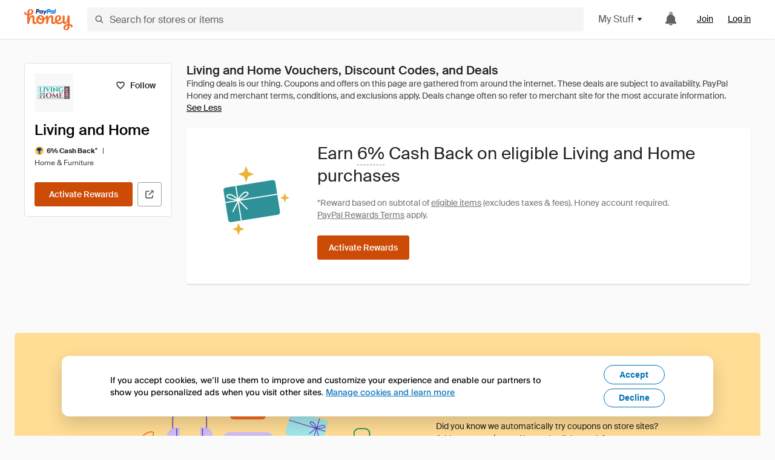

--- FILE ---
content_type: text/html; charset=utf-8
request_url: https://www.joinhoney.com/shop/living-and-home
body_size: 25596
content:

    <!DOCTYPE html>
    <html lang="en">
      <head>
        <title data-react-helmet="true">Living and Home Vouchers, Discount Codes - Jan 2026 - Honey</title>
        <meta data-react-helmet="true" property="og:locale" content="en_US"/><meta data-react-helmet="true" property="og:type" content="website"/><meta data-react-helmet="true" name="viewport" content="width=device-width, initial-scale=1, maximum-scale=5.0"/><meta data-react-helmet="true" name="twitter:card" content="summary_large_image"/><meta data-react-helmet="true" name="twitter:site" content="@honey"/><meta data-react-helmet="true" name="twitter:creator" content="@honey"/><meta data-react-helmet="true" property="og:site_name" content="Honey"/><meta data-react-helmet="true" name="description" content="Get the latest January 2026 coupons and promotion codes automatically applied at checkout. Plus get up to 6% back on purchases at Living and Home and thousands of other online stores."/><meta data-react-helmet="true" name="keywords" content="Living and Home, https://www.livingandhome.co.uk, coupon codes, code, discounts, coupons, promotional, promo, promotion, deal"/><meta data-react-helmet="true" property="og:title" content="This genius tool applies every Living and Home coupon to your cart - and it’s pretty awesome"/><meta data-react-helmet="true" property="og:description" content="Honey is like superpowers for your computer."/><meta data-react-helmet="true" property="og:image" content="https://cdn.joinhoney.com/images/share/honey-money-falling.gif"/><meta data-react-helmet="true" property="og:image:alt" content=""/><meta data-react-helmet="true" property="og:url" content="https://www.joinhoney.com/shop/living-and-home"/><meta data-react-helmet="true" name="googlebot" content="noarchive"/><meta data-react-helmet="true" name="robots" content="noindex"/>
        <link data-react-helmet="true" rel="canonical" href="https://www.joinhoney.com/shop/living-and-home"/>
        <script data-react-helmet="true" type="application/ld+json">{
  "@context": "http://schema.org",
  "@type": "Store",
  "logo": {
    "@type": "ImageObject",
    "url": "https://cdn.joinhoney.com/images/store-logos/429849945973478655.png",
    "height": "280",
    "width": "280",
    "name": "Living and Home Logo",
    "@id": "https://cdn.joinhoney.com/images/store-logos/429849945973478655.png"
  },
  "sameAs": "https://www.livingandhome.co.uk",
  "image": "https://cdn.joinhoney.com/images/share/honey-money-falling.gif",
  "url": "https://www.joinhoney.com/shop/living-and-home",
  "name": "Living and Home Vouchers, Discount Codes, and Deals",
  "description": "",
  "@id": "https://www.joinhoney.com/shop/living-and-home",
  "hasOfferCatalog": {
    "@type": "OfferCatalog",
    "numberOfItems": null,
    "itemListOrder": "ItemListUnordered",
    "itemListElement": [
      {
        "@type": "ListItem",
        "@id": "https://www.joinhoney.com/shop/living-and-home#ListItemHoneyGold",
        "item": {
          "@type": "DiscountOffer",
          "@id": "https://www.joinhoney.com/shop/living-and-home#DiscountOfferHoneyGold",
          "priceCurrency": "USD",
          "url": "https://o.honey.io/store/429849945973478655/website?afsrc=1&src=honey-web&turl=website&cat=deeplink",
          "discountCurrency": "USD",
          "discountAmount": "6%",
          "name": "Get 6% back from your Living and Home purchase with Honey."
        }
      },
      []
    ],
    "name": "Living and Home Offer Catalog",
    "@id": "https://www.joinhoney.com/shop/living-and-home#OfferCatalog"
  }
}</script>
        <meta name="p:domain_verify" content="676e6efc4c0cf78423aa11218268ac5e" />
        <meta charSet="utf-8" />
        <meta name="msapplication-TileColor" content="#f26c25" />
        <meta name="msapplication-config" content="https://cdn.joinhoney.com/images/favicon/browserconfig.xml" />
        <link rel="shortcut icon" href="https://cdn.joinhoney.com/images/favicon-32.png" sizes="32x32" />
        <link rel="icon" href="https://cdn.joinhoney.com/images/favicon-16.png" sizes="16x16" />
        <link rel="manifest" href="/site.webmanifest" />
        <link rel="mask-icon" href="https://cdn.joinhoney.com/images/favicon/safari-pinned-tab.svg" color="#f26c25" />
        <link rel="stylesheet" href="https://cdn.joinhoney.com/css/honey-font.min.css?v2" />
        <link rel="stylesheet" href="https://cdn.joinhoney.com/css/react-vis.css.gz" />
        <style type="text/css" id="jss-ssr">.icon-0-2-63 {}
.icon-d0-0-2-64 {}
.icon-d0-0-2-64 .h-icon div {
  display: flex;
  align-items: center;
  justify-content: center;
}
.icon-d0-0-2-64 div {
  width: 16px;
  height: 16px;
}
.icon-d0-0-2-64 * {
  vector-effect: non-scaling-stroke;
}
.icon-d0-0-2-64 .fill {
  fill: #616161;
}
.icon-d0-0-2-64 .stroke {
  stroke: #616161;
}
.icon-d1-0-2-65 {}
.icon-d1-0-2-65 .h-icon div {
  display: flex;
  align-items: center;
  justify-content: center;
}
.icon-d1-0-2-65 div {
  width: 16px;
  height: 16px;
}
.icon-d1-0-2-65 * {
  vector-effect: non-scaling-stroke;
}
.icon-d1-0-2-65 .fill {
  fill: #616161;
}
.icon-d1-0-2-65 .stroke {
  stroke: #616161;
}
.icon-d2-0-2-95 {}
.icon-d2-0-2-95 .h-icon div {
  display: flex;
  align-items: center;
  justify-content: center;
}
.icon-d2-0-2-95 div {
  width: 24px;
  height: 24px;
}
.icon-d2-0-2-95 * {
  vector-effect: non-scaling-stroke;
}
.icon-d2-0-2-95 .fill {
  fill: #212121;
}
.icon-d2-0-2-95 .stroke {
  stroke: #212121;
}
.icon-d3-0-2-121 {}
.icon-d3-0-2-121 .h-icon div {
  display: flex;
  align-items: center;
  justify-content: center;
}
.icon-d3-0-2-121 div {
  width: 24px;
  height: 24px;
}
.icon-d3-0-2-121 * {
  vector-effect: non-scaling-stroke;
}
.icon-d3-0-2-121 .fill {
  fill: #212121;
}
.icon-d3-0-2-121 .stroke {
  stroke: #212121;
}
.icon-d4-0-2-155 {}
.icon-d4-0-2-155 .h-icon div {
  display: flex;
  align-items: center;
  justify-content: center;
}
.icon-d4-0-2-155 div {
  width: 16px;
  height: 16px;
}
.icon-d4-0-2-155 * {
  vector-effect: non-scaling-stroke;
}
.icon-d4-0-2-155 .fill {
  fill: #212121;
}
.icon-d4-0-2-155 .stroke {
  stroke: #212121;
}
.icon-d5-0-2-189 {}
.icon-d5-0-2-189 .h-icon div {
  display: flex;
  align-items: center;
  justify-content: center;
}
.icon-d5-0-2-189 div {
  width: 16px;
  height: 16px;
}
.icon-d5-0-2-189 * {
  vector-effect: non-scaling-stroke;
}
.icon-d5-0-2-189 .fill {
  fill: #212121;
}
.icon-d5-0-2-189 .stroke {
  stroke: #212121;
}
.icon-d6-0-2-192 {}
.icon-d6-0-2-192 .h-icon div {
  display: flex;
  align-items: center;
  justify-content: center;
}
.icon-d6-0-2-192 div {
  width: 18px;
  height: 18px;
}
.icon-d6-0-2-192 * {
  vector-effect: non-scaling-stroke;
}
.icon-d6-0-2-192 .fill {
  fill: #424242;
}
.icon-d6-0-2-192 .stroke {
  stroke: #424242;
}
.btnContentContainer-0-2-130 {
  width: 100%;
  display: flex;
  align-items: center;
  justify-content: center;
}
.btn-0-2-131 {
  cursor: pointer;
  height: 40px;
  outline: none;
  padding: 0px 16px;
  box-shadow: none;
  transition: 0.2s;
  text-shadow: none;
  user-select: none;
  border-style: solid;
  border-width: 1px;
  border-radius: 3px;
}
.btn-0-2-131:focus {
  outline: 1px auto -webkit-focus-ring-color;
  outline-offset: 2px;
}
.btn-0-2-131:focus:not(:focus-visible) {
  outline: 0;
}
.btn-0-2-131:focus-visible {
  outline-offset: 4px;
}
.btn-0-2-131:active {
  outline: none;
}
.btn-0-2-131 .btnCopy-0-2-146 {
  font-size: 14px;
}
.btn-0-2-131:before {
  content: none !important;
}
.btn-0-2-131:after {
  content: none !important;
}
.btn24-0-2-132 {
  height: 24px;
  padding: 0px 8px;
}
.btn24-0-2-132 .btnCopy-0-2-146 {
  font-size: 12px;
}
.btn32-0-2-133 {
  height: 32px;
  padding: 0px 12px;
}
.btn48-0-2-134 {
  height: 48px;
}
.btn48-0-2-134 .btnCopy-0-2-146 {
  font-size: 16px;
}
.btn56-0-2-135 {
  height: 56px;
  padding: 0px 24px;
}
.btn56-0-2-135 .btnCopy-0-2-146 {
  font-size: 17px;
}
.btnAnchor-0-2-136 {
  display: inline-flex;
  align-items: center;
  text-decoration: none;
}
.btnBlock-0-2-137 {
  display: block;
}
.unstyled-0-2-138 {
  color: inherit;
  border: none;
  cursor: pointer;
  margin: 0;
  display: inline-block;
  padding: 0;
  font-size: inherit;
  background: none;
  transition: 0.2s;
  font-weight: inherit;
  text-decoration: inherit;
}
.unstyled-0-2-138:focus {
  outline: 1px auto -webkit-focus-ring-color;
  outline-offset: 2px;
}
.unstyled-0-2-138:focus:not(:focus-visible) {
  outline: 0;
}
.unstyled-0-2-138:focus-visible {
  outline: 1px auto -webkit-focus-ring-color;
  outline-offset: 2px;
}
.primary-0-2-139 {
  border-color: #cc4b06;
  background-color: #cc4b06;
}
.primary-0-2-139:hover {
  border-color: #f26c25;
  background-color: #f26c25;
}
.primary-0-2-139:active {
  border-color: #aa420b;
  background-color: #aa420b;
}
.secondary-0-2-140 {
  border-color: #3d68fb;
  background-color: #3d68fb;
}
.secondary-0-2-140:hover {
  border-color: #6083fb;
  background-color: #6083fb;
}
.secondary-0-2-140:active {
  border-color: #3256ce;
  background-color: #3256ce;
}
.secondary-ghost-0-2-141 {
  border-color: #3d68fb;
  background-color: #ffffff;
}
.secondary-ghost-0-2-141:hover {
  border-color: #3d68fb;
  background-color: #3d68fb;
}
.secondary-ghost-0-2-141:active {
  border-color: #6083fb;
  background-color: #6083fb;
}
.secondary-ghost-0-2-141 .btnCopy-0-2-146 {
  color: #3d68fb;
}
.secondary-ghost-0-2-141:hover .btnCopy-0-2-146 {
  color: #ffffff;
}
.secondary-ghost-0-2-141:hover path {
  fill: #ffffff !important;
  stroke: #ffffff !important;
  transition: 0.2s;
}
.third-0-2-142 {
  border-color: #9e9e9e;
  background-color: #ffffff;
}
.third-0-2-142:hover {
  border-color: #616161;
  background-color: #f5f5f5;
}
.third-0-2-142:active {
  border-color: #757575;
  background-color: #ffffff;
}
.third-0-2-142 .btnCopy-0-2-146 {
  color: #212121;
}
.third-0-2-142:active .btnCopy-0-2-146 {
  color: #000000;
}
.third-light-0-2-143 {
  border-color: #f5f5f5;
  background-color: transparent;
}
.third-light-0-2-143:hover {
  opacity: 0.85;
}
.gold-0-2-144 {
  border-color: #ffc74f;
  background-color: #ffc74f;
}
.gold-0-2-144 .btnCopy-0-2-146 {
  color: #212121;
}
.gold-0-2-144:hover {
  border-color: #ffd272;
  background-color: #ffd272;
}
.gold-0-2-144:active {
  border-color: #edb235;
  background-color: #edb235;
}
.borderNone-0-2-145 {
  border: none !important;
}
.btnCopy-0-2-146 {
  color: #ffffff;
  order: 2;
  overflow: hidden;
  font-style: normal;
  transition: 0.2s;
  font-family: SuisseIntl, BlinkMacSystemFont, "Segoe UI", Roboto, Helvetica, Arial, sans-serif, "Apple Color Emoji", "Segoe UI Emoji", "Segoe UI Symbol";
  font-weight: 600;
  text-shadow: none !important;
  white-space: nowrap;
  font-stretch: normal;
  text-overflow: ellipsis;
  letter-spacing: normal;
  text-transform: none !important;
}
.flexible-0-2-147 {
  width: 100%;
  overflow: hidden;
}
.btnIcon-0-2-148 {
  order: 1;
  display: flex;
  margin-right: 8px;
}
.btnIconOnly-0-2-149 {
  margin-right: initial;
}
.btnIconRight-0-2-150 {
  order: 3;
  display: flex;
  margin-left: 8px;
  margin-right: initial;
}
.loadingStatus-0-2-151 {
  border-color: #bdbdbd !important;
  pointer-events: none;
  background-color: #ffffff !important;
}
.loadingStatus-0-2-151:hover {
  border-color: #bdbdbd !important;
  background-color: #ffffff !important;
}
.loadingStatus-0-2-151 .btnCopy-0-2-146 {
  color: #bdbdbd;
}
.loadingStatus-0-2-151 .h-fill {
  color: #bdbdbd;
}
.successStatus-0-2-152 {
  border-color: #008556 !important;
  pointer-events: none;
  background-color: #ffffff !important;
}
.successStatus-0-2-152:hover {
  border-color: #008556 !important;
  background-color: #ffffff !important;
}
.successStatus-0-2-152 .btnCopy-0-2-146 {
  color: #008556;
}
.successStatus-0-2-152 .h-fill {
  color: #008556;
}
.failedStatus-0-2-153 {
  border-color: #d14444 !important;
  pointer-events: none;
  background-color: #ffffff !important;
}
.failedStatus-0-2-153:hover {
  border-color: #d14444 !important;
  background-color: #ffffff !important;
}
.failedStatus-0-2-153 .btnCopy-0-2-146 {
  color: #d14444;
}
.failedStatus-0-2-153 .h-fill {
  color: #d14444;
}
.disabledStatus-0-2-154 {
  border-color: #bdbdbd !important;
  pointer-events: none;
  background-color: #bdbdbd !important;
}
.disabledStatus-0-2-154:hover {
  border-color: #bdbdbd !important;
  background-color: #bdbdbd !important;
}
.disabledStatus-0-2-154 .btnCopy-0-2-146 {
  color: #ffffff;
}
.disabledStatus-0-2-154 .h-fill {
  color: #ffffff;
}
.container-0-2-44 {
  margin: 0px auto;
  padding: 24px 16px 0;
  max-width: 1360px;
}
@media (min-width: 768px) {
  .container-0-2-44 {
    margin: 0px auto;
    padding: 32px 24px 0;
  }
}
@media (min-width: 1024px) {
  .container-0-2-44 {
    margin: 0px auto;
    padding: 48px 40px 0;
  }
}
  .infinite-0-2-45 {
    max-width: initial;
  }
  .noPaddingTopBottom-0-2-46 {
    padding-top: 0px;
    padding-bottom: 0px;
  }
@media (min-width: 768px) {
  .noPaddingTopBottom-0-2-46 {
    padding-top: 0px;
    padding-bottom: 0px;
  }
}
@media (min-width: 1024px) {
  .noPaddingTopBottom-0-2-46 {
    padding-top: 0px;
    padding-bottom: 0px;
  }
}
@media (min-width: 1024px) {
  .noPaddingLeftRightDesktop-0-2-47 {
    padding-left: 0px;
    padding-right: 0px;
  }
}
@media (min-width: 768px) and (max-width: 1023px) {
  .noPaddingLeftRightTablet-0-2-48 {
    padding-left: 0px;
    padding-right: 0px;
  }
}
@media (max-width: 767px) {
  .noPaddingLeftRightMobile-0-2-49 {
    padding-left: 0px;
    padding-right: 0px;
  }
}
  .anchorElement-0-2-217:focus {
    outline: 1px auto -webkit-focus-ring-color;
    outline-offset: 2px;
  }
  .anchorElement-0-2-217:focus:not(:focus-visible) {
    outline: 0;
  }
  .anchorElement-0-2-217:focus-visible {
    outline: 1px auto -webkit-focus-ring-color;
    outline-offset: 2px;
  }
  .anchorTextElement-0-2-218 {
    cursor: pointer;
    display: flex;
    text-decoration: none;
  }
  .anchorTextElement-0-2-218:hover~.tooltipContainer-0-2-222 {
    opacity: 1;
    visibility: visible;
  }
  .anchorTextElementDotted-0-2-219 {
    border-bottom: 1px dashed #757575;
  }
  .container-0-2-220 {
    position: relative;
  }
  .iconContainer-0-2-221 {
    display: flex;
  }
  .iconContainer-0-2-221:hover~.tooltipContainer-0-2-222 {
    opacity: 1;
    visibility: visible;
  }
  .tooltipContainer-0-2-222 {
    inset: 0;
    display: flex;
    opacity: 0;
    z-index: 20;
    position: absolute;
    transition: 0.2s;
    visibility: hidden;
    align-items: center;
    user-select: none;
    pointer-events: none;
  }
  .tooltipContainer-0-2-222.interactable {
    pointer-events: auto;
  }
  .tooltipContainer-0-2-222.top, .tooltipContainer-0-2-222.top-left, .tooltipContainer-0-2-222.top-right {
    top: initial;
    bottom: auto;
    flex-direction: column;
  }
  .tooltipContainer-0-2-222.right {
    left: auto;
    margin-right: 13px;
  }
  .tooltipContainer-0-2-222.bottom, .tooltipContainer-0-2-222.bottom-right, .tooltipContainer-0-2-222.bottom-left {
    top: auto;
    margin-bottom: 16px;
    flex-direction: column;
  }
  .tooltipContainer-0-2-222.left {
    left: 13px;
    margin-bottom: 1px;
  }
  .tooltipContainer-0-2-222.bottom-right, .tooltipContainer-0-2-222.top-right {
    left: auto;
    right: -13px;
    align-items: flex-end;
  }
  .tooltipContainer-0-2-222.bottom-left, .tooltipContainer-0-2-222.top-left {
    left: -13px;
    right: auto;
    align-items: flex-start;
  }
  .tooltipContainer-0-2-222.interactable:hover {
    opacity: 1;
    visibility: visible;
  }
  .tooltipContainerForce-0-2-223 {
    opacity: 1;
    visibility: visible;
  }
  .tooltipShow-0-2-224 {
    opacity: 1 !important;
    visibility: visible !important;
  }
  .tooltipArrow-0-2-225 {
    width: 0px;
    height: 0px;
    border-color: transparent;
    border-style: solid;
    border-width: 6px;
  }
  .tooltipArrow-0-2-225.top, .tooltipArrow-0-2-225.top-left, .tooltipArrow-0-2-225.top-right {
    border-bottom-color: #212121;
  }
  .tooltipArrow-0-2-225.right {
    order: 2;
    border-left-color: #212121;
  }
  .tooltipArrow-0-2-225.bottom, .tooltipArrow-0-2-225.bottom-right, .tooltipArrow-0-2-225.bottom-left {
    order: 2;
    border-top-color: #212121;
  }
  .tooltipArrow-0-2-225.left {
    border-right-color: #212121;
  }
  .tooltipArrow-0-2-225.bottom-right, .tooltipArrow-0-2-225.top-right {
    margin-right: 15px;
  }
  .tooltipArrow-0-2-225.bottom-left, .tooltipArrow-0-2-225.top-left {
    margin-left: 15px;
  }
  .tooltipArrow-0-2-225.left.blue {
    border-right-color: #3d68fb;
  }
  .tooltipArrow-0-2-225.bottom.blue, .tooltipArrow-0-2-225.bottom-right.blue, .tooltipArrow-0-2-225.bottom-left.blue {
    border-top-color: #3d68fb;
  }
  .tooltipArrow-0-2-225.right.blue {
    border-left-color: #3d68fb;
  }
  .tooltipArrow-0-2-225.top.blue, .tooltipArrow-0-2-225.top-left.blue, .tooltipArrow-0-2-225.top-right.blue {
    border-bottom-color: #3d68fb;
  }
  .copyContent-0-2-226 {
    color: #e0e0e0;
    padding: 9px 12px 8px;
    font-size: 12px;
    max-width: 400px;
    min-width: 200px;
    font-weight: 500;
    line-height: 16px;
    border-radius: 3px;
    background-color: #212121;
  }
  .copyContent-0-2-226.singleLine {
    min-width: auto;
    text-align: center;
    white-space: nowrap;
  }
  .copyContent-0-2-226.blue {
    color: #ffffff;
    background-color: #3d68fb;
  }
  .componentContentContainer-0-2-227 {
    color: #e0e0e0;
    padding: 9px 12px 8px;
    border-radius: 3px;
    background-color: #212121;
  }
  .componentContentContainer-0-2-227.blue {
    color: #ffffff;
    background-color: #3d68fb;
  }
  .gold-0-2-177 {
    color: #212121;
    display: flex;
    align-items: center;
  }
  .goldBadge-0-2-178 {  }
  .amount-0-2-179 {  }
  .timer-0-2-180 {
    margin-left: 4px;
  }
  .goldBadge-d0-0-2-181 {
    color: #212121;
    display: inline-flex;
    padding: 4px 8px 4px 4px;
    line-height: 12px;
    border-radius: 100px;
    background-color: #fff4dc;
  }
  .amount-d1-0-2-182 {
    font-size: 11px;
    font-weight: bold;
    margin-left: 4px;
  }
  .logo-0-2-50 {
    display: flex;
    align-items: center;
  }
  .logo-0-2-50 a {
    transition: 0.2s;
    text-decoration: none;
  }
  .logoLink-0-2-51:hover {
    opacity: 0.9;
  }
  .full-0-2-52 {
    display: none;
  }
@media (min-width: 414px) {
  .full-0-2-52 {
    display: flex;
  }
}
  .h-0-2-53 {
    display: flex;
  }
@media (min-width: 414px) {
  .h-0-2-53 {
    display: none;
  }
}
  .dot-0-2-54 {
    width: 2px;
    height: 2px;
    margin: 0px 8px 0px 6px;
    border-radius: 50%;
    background-color: #bdbdbd;
  }
  .subBrandName-0-2-55 {
    color: #9e9e9e;
    font-size: 11px;
    transition: 0.2s;
    font-weight: 500;
    letter-spacing: 1.65px;
    text-transform: uppercase;
  }
  .subBrandName-0-2-55:hover {
    color: #bdbdbd;
  }
  .fitContainer-0-2-174 {
    width: 100%;
    height: 100%;
    display: flex;
    justify-content: center;
  }
  .loading-0-2-175 {
    opacity: 0;
    transition: opacity 200ms;
  }
  .load-0-2-176 {
    opacity: 1;
  }
  .skip-0-2-19 {
    top: 80px;
    left: -150px;
    color: #424242;
    padding: 12px 16px;
    z-index: 101;
    position: fixed;
    font-size: 14px;
    box-shadow: 0px 4px 20px rgba(0, 0, 0, 0.18);
    transition: 0.2s;
    font-weight: 600;
    border-radius: 3px;
    text-decoration: none;
    background-color: #ffffff;
  }
  .skip-0-2-19:hover {
    cursor: pointer;
    box-shadow: 0px 4px 20px rgba(0, 0, 0, 0.30);
  }
  .skip-0-2-19:focus {
    left: 40px;
  }
  .storeLogo-0-2-165 {  }
  .noOverlay-0-2-166 {  }
  .noOverlay-0-2-166:before {
    content: initial !important;
  }
  .circleRed-0-2-167 {
    background-color: #ffefef !important;
  }
  .circleRed-0-2-167 span {
    color: #461717;
  }
  .circleMain-0-2-168 {
    background-color: #fff2eb !important;
  }
  .circleMain-0-2-168 span {
    color: #451f0b;
  }
  .circleGold-0-2-169 {
    background-color: #fff9ed !important;
  }
  .circleGold-0-2-169 span {
    color: #72520d;
  }
  .circleSec-0-2-170 {
    background-color: #cad5fd !important;
  }
  .circleSec-0-2-170 span {
    color: #111d45;
  }
  .circlePurple-0-2-171 {
    background-color: #f2eefc !important;
  }
  .circlePurple-0-2-171 span {
    color: #22143f;
  }
  .circleTeal-0-2-172 {
    background-color: #c8e9eb !important;
  }
  .circleTeal-0-2-172 span {
    color: #0f3133;
  }
  .storeLogo-d0-0-2-173 {
    width: 64px;
    height: 64px;
    display: flex;
    overflow: hidden;
    position: relative;
    align-items: center;
    flex-shrink: 0;
    border-radius: 0;
    justify-content: center;
  }
  .storeLogo-d0-0-2-173 span {
    opacity: 0.3;
    font-size: 25.6px;
    transition: 0.2s;
    font-weight: 600;
    text-transform: uppercase;
  }
  .storeLogo-d0-0-2-173 img {
    width: 100%;
    align-self: center;
  }
  .storeLogo-d0-0-2-173:before {
    top: 0px;
    left: 0px;
    width: 100%;
    height: 100%;
    content: "";
    position: absolute;
    background-color: rgba(33, 33, 33, 0.05);
  }
  .copy-0-2-1 {
    color: #424242;
    max-width: 793px;
    text-align: justify;
  }
@media (min-width: 768px) {
  .copy-0-2-1 {
    padding-right: 45px;
  }
}
@media (min-width: 768px) {
  .closeBtn-0-2-2 {
    top: auto;
    flex: 1;
    margin-right: 12px;
  }
}
  .banner-0-2-3 {
    width: 100%;
    bottom: 0;
    padding: 20px;
    z-index: 1000;
    position: fixed;
    background-color: #eeeeee;
  }
@media (min-width: 768px) {
  .banner-0-2-3 {
    display: flex;
    align-items: center;
    justify-content: space-between;
  }
}
  .alertIcon-0-2-4 {
    display: flex;
    margin-bottom: 20px;
    padding-bottom: 3px;
    justify-content: center;
  }
@media (min-width: 768px) {
  .alertIcon-0-2-4 {
    margin: 0 17.5px 0 0;
    align-items: center;
  }
}
@media (min-width: 768px) {
  .copyContainer-0-2-5 {
    flex: 6;
    display: flex;
    justify-content: center;
  }
}
@media (min-width: 1024px) {
  .copyContainer-0-2-5 {
    flex: 5;
  }
}
  .main-0-2-6 {
    left: 0px;
    width: 100%;
    bottom: 0px;
    z-index: 100;
    position: fixed;
    background-color: #eeeeee;
  }
  .content-0-2-7 {
    display: flex;
    flex-direction: column;
    padding-bottom: 24px;
  }
@media (min-width: 1024px) {
  .content-0-2-7 {
    flex-direction: row;
    justify-content: center;
  }
}
  .title-0-2-8 {
    color: #424242;
    width: 259px;
    margin: auto;
    text-align: center;
    padding-top: 24px;
  }
@media (min-width: 1024px) {
  .title-0-2-8 {
    width: auto;
    margin: 0px;
    padding-top: 33px;
  }
}
  .noButton-0-2-9 {
    width: 220px;
    margin: 16px auto 11px;
  }
@media (min-width: 1024px) {
  .noButton-0-2-9 {
    margin: 24px 0px 0px 20px;
  }
}
  .yesButton-0-2-10 {
    width: 220px;
    margin: auto;
  }
@media (min-width: 1024px) {
  .yesButton-0-2-10 {
    margin: 24px 0px 0px 8px;
  }
}
  .selectorContainer-0-2-322 {
    cursor: pointer;
    display: flex;
  }
  .containerDisabled-0-2-323 {
    cursor: auto;
  }
  .countryName-0-2-324 {  }
  .languageName-0-2-325 {  }
  .textStyle-0-2-326 {  }
  .countryName-d0-0-2-327 {
    color: #212121;
    border-right: 1px solid #e0e0e0;
    padding-right: 12px;
  }
  .languageName-d1-0-2-328 {
    color: #212121;
    padding-left: 12px;
  }
  .languageSelector-0-2-294 {
    transition: 0.2s;
    padding-right: 83px;
  }
@media (min-width: 1360px) {
  .languageSelector-0-2-294 {
    padding-right: 206px;
  }
}
@media (max-width: 899px) {
  .main-0-2-295 {
    display: none;
  }
}
  .mainPadding-0-2-296 {
    padding-top: 80px;
  }
@media (max-width: 899px) {
  .floating-0-2-297 {
    display: none;
  }
}
  .floatingPadding-0-2-298 {
    padding-top: 160px;
  }
  .searchBoxTextOverrideWrapper-0-2-56 {
    display: flex;
    flex-direction: row;
  }
  .searchBoxTextOverrideWrapper-0-2-56 input {
    font-size: 16px !important;
    transition: none;
  }
  .searchBoxTextOverrideWrapper-0-2-56 input:focus {  }
  .searchInputContainer-0-2-57 {
    width: 100%;
  }
  .searchBoxTextOverrideWrapper-d0-0-2-58 {
    border: none;
    border-radius: 0;
  }
  .searchBoxTextOverrideWrapper-d0-0-2-58 input {
    border-collapse: separate !important;
    border-radius: 3 !important;
  }
  .searchBoxTextOverrideWrapper-d0-0-2-58 input:focus {
    border: 1px solid #bdbdbd;
  }
  .overlay-0-2-66 {
    left: 50%;
    right: 50%;
    width: 100vw;
    height: 100vh;
    opacity: 1;
    z-index: 99;
    position: fixed;
    margin-top: 12px;
    transition: visibility, opacity .1s ease;
    visibility: visible;
    margin-left: -50vw;
    margin-right: -50vw;
    background-color: rgba(0,0,0,.25);
  }
  .overlayHidden-0-2-67 {
    opacity: 0;
    visibility: hidden;
  }
  .popoverRoot-0-2-68 {
    left: 50%;
    right: 50%;
    width: 100vw;
    z-index: 100;
    position: absolute;
    margin-left: -50vw;
    margin-right: -50vw;
  }
@media (min-width: 768px) {
  .popoverRoot-0-2-68 {
    left: auto;
    right: auto;
    width: 616px;
    margin-left: auto;
    margin-right: auto;
  }
}
@media (min-width: 1360px) {
  .popoverRoot-0-2-68 {
    width: 912px;
  }
}
@media (min-width: 1575px) {
  .popoverRoot-0-2-68 {
    width: 1208px;
  }
}
@media (min-width: 1856px) {
  .popoverRoot-0-2-68 {
    width: 1504px;
  }
}
  .goldBtn-0-2-256 button {
    background-color: #ffc74f !important;
  }
  .goldBtn-0-2-256 button:hover {
    background-color: #ffd272 !important;
  }
  .goldBtn-0-2-256 button div div {
    color: #222D65 !important;
  }
  .buttonWrap-0-2-257 {
    position: relative;
  }
  .buttonWrap-0-2-257:hover .tooltip-0-2-259 {
    opacity: 1;
  }
  .textButton-0-2-258 {
    color: inherit;
    border: 0px;
    margin: 0px;
    padding: 0px;
    font-size: inherit;
    appearance: none;
    background: transparent;
    font-weight: inherit;
    line-height: inherit;
    letter-spacing: inherit;
  }
  .tooltip-0-2-259 {
    top: 65px;
    color: #bdbdbd;
    width: 100%;
    opacity: 0;
    padding: 9px 12px 8px;
    position: absolute;
    font-size: 12px;
    transition: 0.2s;
    font-weight: 500;
    line-height: 16px;
    border-radius: 3px;
    background-color: #212121;
  }
  .tooltip-0-2-259:before {
    top: -12px;
    left: 50%;
    right: 0px;
    width: 0px;
    border: 6px solid transparent;
    bottom: 0px;
    height: 0px;
    content: "";
    position: absolute;
    margin-left: -6px;
    border-bottom-color: #212121;
  }
  .giftIcon-0-2-92 {
    top: -3px;
    display: inline-block;
    position: relative;
    margin-left: -8px;
    margin-right: 8px;
    vertical-align: middle;
  }
  .referralText-0-2-93 {
    color: #f26c25;
  }
  .referralCountNumber-0-2-94 {
    font-weight: 800;
  }
  .languageSelector-0-2-20 {
    margin-top: 18px;
  }
  .main-0-2-16 {
    display: flex;
    position: relative;
    flex-direction: column;
  }
  .main-0-2-16.sticky {
    padding-top: 64px;
  }
  .content-0-2-17 {
    flex: 1 1 auto;
    display: flex;
    flex-direction: column;
    justify-content: space-between;
  }
  .whiteBg-0-2-18 {
    background-color: #ffffff;
  }
  .main-0-2-202 {  }
  .main-d0-0-2-203 {  }
  .main-d0-0-2-203::before {
    content: "Finding deals is our thing. Coupons and offers on this page are gathered from around the internet. These deals are subject to availability. PayPal Honey and merchant terms, conditions, and exclusions apply. Deals change often so refer to merchant site for the most accurate information.";
  }
  .container-0-2-230 {
    display: inline-block;
  }
  .viewTerms-0-2-231 {
    border: none;
    cursor: pointer;
    padding: 0px;
    font-size: 11px;
    line-height: 16px;
    text-decoration: underline;
    background-color: transparent;
  }
  .honeyGoldDisclaimerRoot-0-2-228 > div {
    display: inline-block;
  }
  .link-0-2-229 {
    color: #757575;
    text-decoration: underline;
  }
  .honeyGoldTitleRoot-0-2-214 > div {
    display: inline-block;
  }
  .noBreak-0-2-215 {
    white-space: nowrap;
  }
  .arrowIcon-0-2-216 {
    top: 2px;
    display: inline;
    position: relative;
    margin-left: 4px;
  }
  .activateButton-0-2-190 {
    width: 145px;
    height: 40px;
  }
  .shopLinkButton-0-2-191 {
    width: 40px;
    height: 40px;
    margin-left: 8px;
  }
  .storefrontStoreFollowButton-0-2-129 {
    padding: 0 8px;
    transition: 0s;
  }
  .storeActionButtons-0-2-183 {
    width: 100%;
    height: 40px;
    display: flex;
    flex-direction: row;
  }
  .storeActionButtons-0-2-183:not(:last-child) {
    margin-right: 8px;
  }
  .follow-0-2-184 {
    width: 100%;
    display: block;
    min-width: 87px;
  }
@media (min-width: 768px) {
  .follow-0-2-184 {  }
}
@media (min-width: 1024px) {
  .follow-0-2-184 {
    display: none;
  }
}
  .activate-0-2-185 {
    width: 100%;
  }
@media (min-width: 768px) {
  .activate-0-2-185 {  }
}
@media (min-width: 1024px) {
  .activate-0-2-185 {
    width: 204px !important;
  }
}
  .shopNow-0-2-186 {
    width: 100%;
  }
@media (min-width: 768px) {
  .shopNow-0-2-186 {
    width: 115px;
  }
}
@media (min-width: 1024px) {
  .shopNow-0-2-186 {
    width: 100%;
  }
}
  .follow-d4-0-2-187 {
    margin-right: 8px;
  }
@media (min-width: 768px) {
  .follow-d4-0-2-187 {
    width: 87px;
  }
}
  .activate-d6-0-2-188 {  }
@media (min-width: 768px) {
  .activate-d6-0-2-188 {
    width: 122px;
  }
}
  .container-0-2-156 {
    display: flex;
    flex-direction: row;
  }
@media (min-width: 1024px) {
  .container-0-2-156 {
    flex-direction: column;
  }
}
  .storeLogo-0-2-157 {
    width: 48px;
    height: 48px;
    border-radius: 3px;
  }
@media (min-width: 414px) {
  .storeLogo-0-2-157 {
    width: 54px;
    height: 54px;
  }
}
@media (min-width: 1024px) {
  .storeLogo-0-2-157 {
    width: 64px;
    height: 64px;
  }
}
  .storeName-0-2-158 {
    color: #000000;
    overflow: hidden;
    text-overflow: ellipsis;
  }
  .infoWrapper-0-2-159 {
    display: flex;
    margin-left: 16px;
    flex-direction: column;
    justify-content: center;
  }
@media (min-width: 1024px) {
  .infoWrapper-0-2-159 {
    display: initial;
    margin-top: 16px;
    margin-left: 0;
  }
}
  .metaWrapper-0-2-160 {
    display: flex;
    flex-wrap: wrap;
    margin-top: 8px;
    flex-direction: row;
  }
@media (min-width: 1024px) {
  .metaWrapper-0-2-160 {
    margin-top: 12px;
  }
}
@media (min-width: 1024px) {
  .category-0-2-161 {
    margin-bottom: 4px;
  }
}
  .divider-0-2-162 {
    margin: 0 8px;
  }
@media (min-width: 1024px) {
  .gold-0-2-163 {
    margin-bottom: 4px;
  }
}
  .goldWrapper-0-2-164 {
    display: flex;
    font-size: 11px;
    font-weight: bold;
  }
  .container-0-2-193 {
    margin: 0;
    display: none;
    list-style: none;
    padding-left: 0;
    padding-bottom: 12px;
  }
@media (min-width: 1024px) {
  .container-0-2-193 {
    display: block;
  }
}
  .container-0-2-193:before {
    left: 16px;
    width: calc(100% - 32px);
    height: 1px;
    content: "";
    display: block;
    position: relative;
    margin-bottom: 12px;
    background-color: #e0e0e0;
  }
  .tab-0-2-194 {
    color: #212121;
    width: 100%;
    height: 40px;
    display: flex;
    padding: 0 16px;
    align-items: center;
    justify-content: space-between;
  }
  .tab-0-2-194:hover {
    background-color: rgba(0, 0, 0, 0.05);
  }
  .tabActive-0-2-195 {
    background-color: rgba(0, 0, 0, 0.1);
  }
  .tabActive-0-2-195:hover {
    background-color: rgba(0, 0, 0, 0.1);
  }
  .flyout-0-2-196 {
    max-width: 712px;
  }
  .navContainer-0-2-122 {
    position: relative;
    border-top: 1px solid #e0e0e0;
    background-color: #ffffff;
  }
@media (min-width: 1024px) {
  .navContainer-0-2-122 {
    border: 1px solid #e0e0e0;
    border-radius: 5px;
  }
}
  .wrapper-0-2-123 {
    display: flex;
    padding: 24px 24px 18px;
    border-bottom: 1px solid #e0e0e0;
    flex-direction: column;
  }
@media (min-width: 768px) {
  .wrapper-0-2-123 {
    flex-direction: row;
    justify-content: space-between;
  }
}
@media (min-width: 1024px) {
  .wrapper-0-2-123 {
    padding: 16px;
    border-bottom: 0;
    flex-direction: column;
    justify-content: align-start;
  }
}
  .buttons-0-2-124 {
    display: flex;
    margin-top: 20px;
  }
@media (min-width: 768px) {
  .buttons-0-2-124 {
    margin-top: 4px;
  }
}
@media (min-width: 1024px) {
  .buttons-0-2-124 {
    margin-top: 20px;
  }
}
  .flyout-0-2-125 {
    top: 100%;
    left: 0;
    width: 100%;
    padding: 24px 16px;
    border-radius: 0;
  }
@media (min-width: 320px) {
  .flyout-0-2-125 {
    padding: 24px 40px;
  }
}
@media (min-width: 768px) {
  .flyout-0-2-125 {
    display: flex;
    padding: 32px 0;
    justify-content: center;
  }
}
@media (min-width: 1024px) {
  .flyout-0-2-125 {
    display: none;
  }
}
  .followWrapper-0-2-126 {
    display: none;
  }
@media (min-width: 1024px) {
  .followWrapper-0-2-126 {
    top: 16px;
    right: 16px;
    display: block;
    position: absolute;
  }
}
  .followButtonWrapper-0-2-127 {  }
  .followButtonWrapper-d6-0-2-128 {
    width: 87px;
  }
  .container-0-2-246 {
    display: flex;
    flex-direction: column;
  }
  .title-0-2-247 {
    color: #212121;
  }
  .cardsWrapper-0-2-248 {
    display: grid;
    row-gap: 16px;
    column-gap: 16px;
    margin-top: 24px;
    margin-bottom: 24px;
    grid-template-columns: repeat(1, 1fr);
  }
@media (min-width: 414px) {
  .cardsWrapper-0-2-248 {
    grid-template-columns: repeat(2, 1fr);
  }
}
@media (min-width: 768px) {
  .cardsWrapper-0-2-248 {
    grid-template-columns: repeat(3, 1fr);
  }
}
  .link-0-2-249 {
    align-self: center;
  }
  .toggleBtn-0-2-245 {
    left: 50%;
    position: relative;
    transform: translate(-50%);
    margin-top: 24px;
  }
  .titleWrapper-0-2-243 {
    margin-bottom: 24px;
  }
  .title-0-2-244 {
    color: #212121;
  }
  .withMargin-0-2-242 {
    margin-bottom: 16px;
  }
  .couponListItem-0-2-232 {
    margin-bottom: 8px;
  }
  .couponListItem-0-2-232:last-child {
    margin-bottom: 0;
  }
@media (min-width: 768px) {
  .couponListItem-0-2-232 {
    margin-bottom: 16px;
  }
  .couponListItem-0-2-232:last-child {
    margin-bottom: 0;
  }
}
  .header-0-2-233 {
    color: #212121;
    margin-bottom: 16px;
  }
  .coupons-0-2-234 {
    margin: 0;
    list-style: none;
    padding-left: 0;
  }
  .toggleBtn-0-2-235 {
    left: 50%;
    position: relative;
    transform: translate(-50%);
    margin-top: 24px;
  }
  .deals-0-2-236 {
    display: flex;
    flex-direction: column;
  }
  .title-0-2-237 {
    color: #212121;
    margin-bottom: 16px;
  }
  .dealCarouselContainer-0-2-238 {
    margin-top: 8px;
  }
@media (min-width: 768px) {
  .dealCarouselContainer-0-2-238 {
    margin-top: 16px;
  }
}
  .dealStackedItem-0-2-239 {
    margin-bottom: 8px;
  }
  .dealStackedItem-0-2-239:last-child {
    margin-bottom: 0;
  }
@media (min-width: 768px) {
  .dealStackedItem-0-2-239 {
    margin-bottom: 16px;
  }
  .dealStackedItem-0-2-239:last-child {
    margin-bottom: 0;
  }
}
  .dealsList-0-2-240 {
    margin: 0;
    display: flex;
    list-style: none;
    padding-left: 0;
    flex-direction: column;
  }
  .stackedDeal-0-2-241 {
    margin-bottom: 12px;
  }
  .container-0-2-208 {
    color: #212121;
    padding: 16px;
    box-shadow: 0px 1px 2px rgba(0, 0, 0, 0.1);
    border-radius: 5px;
    background-color: #ffffff;
  }
@media (min-width: 414px) {
  .container-0-2-208 {
    padding: 24px;
  }
}
@media (min-width: 768px) {
  .container-0-2-208 {
    display: flex;
    align-items: center;
  }
}
  .content-0-2-209 {
    flex: 1;
  }
  .description-0-2-210 {
    color: #757575;
    margin-bottom: 24px;
  }
  .img-0-2-211 {
    width: 100%;
  }
  .imgContainer-0-2-212 {
    width: 120px;
    height: 120px;
    display: flex;
    align-items: center;
    margin-right: 0;
    margin-bottom: 8px;
    justify-content: center;
  }
  .imgContainer-0-2-212 picture {
    width: 80%;
  }
@media (min-width: 768px) {
  .imgContainer-0-2-212 {
    width: 168px;
    height: 168px;
    margin-right: 24px;
    margin-bottom: 0;
  }
}
  .title-0-2-213 {
    margin-bottom: 16px;
  }
  .goldCTA-0-2-204 {
    width: 152px;
  }
  .disclaimerContainer-0-2-205 {
    display: inline-flex;
  }
  .rewardsTermsLink-0-2-207 {
    color: #616161;
    text-decoration: underline;
  }
  .container-0-2-198 {
    margin-bottom: 24px;
  }
  .header-0-2-199 {
    color: #212121;
  }
  .button-0-2-200 {
    color: #000000;
    display: inline-block;
    padding: 0;
    text-align: inherit;
    text-decoration: underline;
    background-color: inherit;
  }
  .disclaimer-0-2-201 {
    display: inline;
    margin-right: 6px;
  }
  .sectionsContainer-0-2-197 > * {
    border-bottom: 1px solid #e0e0e0;
    margin-bottom: 40px;
    padding-bottom: 40px;
  }
  .sectionsContainer-0-2-197 > *:last-child {
    border-bottom: none;
    margin-bottom: 0;
    padding-bottom: 0;
  }
  .container-0-2-250 {
    margin: 0px 24px;
    display: flex;
    padding: 48px 20px 0px 20px;
    border-radius: 5px;
    justify-content: center;
    background-color: #ffdd95;
  }
  .container-0-2-250 picture {
    display: flex;
    align-self: flex-end;
  }
@media (min-width: 768px) {
  .container-0-2-250 {
    padding: 48px 80px 0px 80px;
  }
}
  .header-0-2-251 {
    color: #000000;
    margin-bottom: 8px;
  }
@media (min-width: 1024px) {
  .headerContainer-0-2-252 {
    max-width: 380px;
  }
}
  .installButton-0-2-253 {
    margin-bottom: 48px;
  }
  .savingsIcon-0-2-254 {
    display: none;
    margin-right: 80px;
  }
@media (min-width: 1024px) {
  .savingsIcon-0-2-254 {
    display: inline;
  }
}
  .subHeader-0-2-255 {
    color: #212121;
    font-size: 14px;
    line-height: 20px;
    margin-bottom: 24px;
  }
  .breadcrumbsRoot-0-2-289 {
    margin: 0;
    display: flex;
    padding: 0;
    list-style-type: none;
  }
  .container-0-2-290 {
    color: #9e9e9e;
  }
  .item-0-2-291 {
    color: #424242;
  }
  .link-0-2-292 {
    color: #616161;
  }
  .arrow-0-2-293 {
    margin: 0 7px;
  }
  .headerRoot-0-2-276 {
    color: #212121;
  }
  .cardRoot-0-2-275 {
    color: #616161;
    border: 1px solid #e0e0e0;
    padding: 16px;
    background: #ffffff;
    border-radius: 5px;
  }
@media (min-width: 768px) {
  .cardRoot-0-2-275 {
    padding: 24px;
  }
}
  .sidebarCardHeader-0-2-274 {
    margin-bottom: 8px;
  }
  .link-0-2-277:focus {
    outline: 1px auto -webkit-focus-ring-color;
  }
  .link-0-2-277:focus:not(:focus-visible) {
    outline: 0;
  }
  .link-0-2-277:focus-visible {
    outline: 1px auto -webkit-focus-ring-color;
  }
  .list-0-2-278 {
    margin: 0;
    list-style: none;
    padding-top: 8px;
    padding-left: 0;
    padding-bottom: 8px;
  }
  .listItem-0-2-279 {
    margin-bottom: 16px;
  }
  .listItem-0-2-279 a {
    color: #616161;
  }
  .listItem-0-2-279:(last-child) {
    margin-bottom: 0;
  }
  .listItem-0-2-279 a:hover, .listItem-0-2-279 a:active {
    text-decoration: underline;
  }
  .link-0-2-271:focus {
    outline: 1px auto -webkit-focus-ring-color;
  }
  .link-0-2-271:focus:not(:focus-visible) {
    outline: 0;
  }
  .link-0-2-271:focus-visible {
    outline: 1px auto -webkit-focus-ring-color;
  }
  .list-0-2-272 {
    margin: 0;
    list-style: none;
    padding-top: 8px;
    padding-left: 0;
    padding-bottom: 8px;
  }
  .listItem-0-2-273 {
    margin-bottom: 16px;
  }
  .listItem-0-2-273 a {
    color: #616161;
  }
  .listItem-0-2-273:(last-child) {
    margin-bottom: 0;
  }
  .listItem-0-2-273 a:hover, .listItem-0-2-273 a:active {
    text-decoration: underline;
  }
  .headerImg-0-2-287 {
    display: none;
  }
@media (min-width: 768px) {
  .headerImg-0-2-287 {
    width: 48px;
    height: 48px;
    display: inline-block;
    margin-right: 16px;
  }
}
  .mainCardHeader-0-2-288 {
    margin-bottom: 24px;
  }
  .section-0-2-284 {
    margin-bottom: 24px;
  }
  .section-0-2-284:last-child {
    margin-bottom: 0;
  }
  .sectionTitle-0-2-286 {
    color: #212121;
    margin-bottom: 8px;
  }
  .couponDisclaimer-0-2-280 {
    color: #616161;
    display: block;
    margin-top: 16px;
  }
  .insightsContainer-0-2-281 {
    width: 100%;
  }
  .insightTitle-0-2-282 {
    width: 25%;
    text-align: left;
    padding-right: 16px;
    padding-bottom: 8px;
  }
  .insightValue-0-2-283 {
    color: #212121;
    padding-right: 16px;
  }
  .aboutSection-0-2-260 {
    width: 100%;
  }
  .breadcrumbs-0-2-261 {
    order: 3;
    border-top: 1px solid #e0e0e0;
    margin-top: 40px;
    padding-top: 24px;
  }
@media (min-width: 1024px) {
  .breadcrumbs-0-2-261 {
    grid-column-start: 2;
  }
}
@media (min-width: 768px) {
  .couponCategorySection-0-2-262 {
    width: calc(50% - 8px);
  }
}
@media (min-width: 1024px) {
  .couponCategorySection-0-2-262 {
    width: 100%;
  }
}
  .exploreStoresSection-0-2-263 {
    margin-right: 0;
  }
@media (min-width: 768px) {
  .exploreStoresSection-0-2-263 {
    width: calc(50% - 8px);
    margin-right: 16px;
  }
}
@media (min-width: 1024px) {
  .exploreStoresSection-0-2-263 {
    width: 100%;
    margin-right: 0;
  }
}
  .footerMain-0-2-264 {
    order: 1;
  }
@media (min-width: 1024px) {
  .footerMain-0-2-264 {
    order: 2;
  }
}
  .footerMain-0-2-264 > section {
    margin-bottom: 16px;
  }
  .footerRoot-0-2-265 {
    margin: 12px;
    border-top: 1px solid #e0e0e0;
    padding-top: 32px;
  }
@media (min-width: 414px) {
  .footerRoot-0-2-265 {
    margin: 16px;
  }
}
@media (min-width: 1024px) {
  .footerRoot-0-2-265 {
    margin: 24px;
  }
}
  .footerSidebar-0-2-266 {
    order: 2;
  }
  .footerSidebar-0-2-266 > section {
    margin-bottom: 16px;
  }
@media (min-width: 768px) {
  .footerSidebar-0-2-266 {
    display: flex;
    flex-wrap: wrap;
  }
}
@media (min-width: 1024px) {
  .footerSidebar-0-2-266 {
    order: 1;
    display: block;
  }
  .footerSidebar-0-2-266.sparseLayout {
    display: flex;
    justify-content: space-between;
  }
  .footerSidebar-0-2-266.sparseLayout > section {
    width: calc(50% - 8px);
  }
}
  .footerTitleWrapper-0-2-267 {
    margin-bottom: 24px;
  }
  .footerTitle-0-2-268 {
    color: #212121;
  }
  .wrapperFooter-0-2-269 {
    display: grid;
    grid-template-columns: auto;
  }
@media (min-width: 1024px) {
  .wrapperFooter-0-2-269 {
    column-gap: 40px;
    grid-template-columns: 284px auto;
  }
  .wrapperFooter-0-2-269.sparseLayout {
    grid-template-columns: auto;
  }
}
  .legalDisclaimer-0-2-270 {
    margin-top: 8px;
  }
  .container-0-2-11 {
    margin: auto;
    max-width: 1360px;
    padding-bottom: 40px;
    -webkit-text-size-adjust: 100%;
  }
@media (min-width: 1024px) {
  .container-0-2-11 {
    padding-bottom: 0;
  }
}
  .mainStoreContent-0-2-12 {
    display: grid;
    background: inherit;
    grid-template-rows: auto auto;
    grid-template-columns: 100%;
  }
@media (min-width: 1024px) {
  .mainStoreContent-0-2-12 {
    grid-column-gap: 24px;
    grid-template-rows: auto;
    grid-template-columns: minmax(216px, 284px) minmax(605px, 1036px);
  }
}
  .navigation-0-2-13 {
    width: 100%;
    padding: 0;
  }
@media (min-width: 1024px) {
  .navigation-0-2-13 {
    padding: 40px 0 40px 40px;
  }
}
  .content-0-2-14 {
    width: 100%;
    padding: 40px 16px;
  }
@media (min-width: 768px) {
  .content-0-2-14 {
    padding: 40px 24px;
  }
}
@media (min-width: 1024px) {
  .content-0-2-14 {
    padding: 40px 40px 40px 0;
  }
}
  .headersContainer-0-2-15 {
    top: 0;
    left: 0;
    right: 0;
    z-index: 99;
    position: fixed;
  }
  .header-0-2-21 {
    height: 64px;
    box-shadow: 0px 1px 2px rgba(0, 0, 0, 0.1);
    background-color: #ffffff;
  }
  .header-0-2-21 span:active {
    outline: none;
  }
  .headerFixed-0-2-22 {
    top: 0px;
    left: 0px;
    right: 0px;
    z-index: 100;
    position: fixed;
  }
  .headerTransparent-0-2-23 {
    box-shadow: none;
    background-color: transparent;
  }
  .headerLandingPage-0-2-24 {
    height: 88px;
  }
  .headerLandingPage-0-2-24 .rightContent-0-2-28 {
    align-items: center;
  }
  .headerLandingPage-0-2-24 .user-0-2-31 {
    min-width: auto;
    padding-left: 32px;
  }
  .container-0-2-25 {
    height: 100%;
    display: flex;
    align-items: center;
    justify-content: space-between;
  }
  .white-0-2-26 .authLinks-0-2-33 a {
    color: #ffffff;
  }
  .logo-0-2-27 {
    transition: 0.2s;
    margin-right: 24px;
  }
  .logo-0-2-27 img {
    display: block;
  }
  .logo-0-2-27:hover {
    opacity: 0.9;
  }
  .rightContent-0-2-28 {
    height: 100%;
    display: flex;
    flex-shrink: 0;
  }
  .nav-0-2-29 {
    margin: 0px 0px 0px 24px;
    display: none;
    padding: 0px;
  }
  .nav-0-2-29 li {
    display: flex;
    position: relative;
    font-size: 16px;
    list-style: none;
    align-items: center;
    font-weight: 500;
    line-height: 24px;
    white-space: nowrap;
    margin-right: 32px;
    justify-content: center;
  }
  .nav-0-2-29 a, .nav-0-2-29 div {
    color: #616161;
    transition: 0.2s;
    text-decoration: none;
  }
@media (min-width: 1024px) {
  .nav-0-2-29 {
    display: flex;
  }
}
  .nav-0-2-29 a:hover, .nav-0-2-29 div:hover {
    color: #757575;
  }
  .nav-0-2-29 li:before {
    width: 0px;
    bottom: 0px;
    height: 2px;
    content: "";
    position: absolute;
    transition: 0.2s;
    background-color: #000000;
  }
  .nav-0-2-29 li:last-child {
    margin: 0px;
  }
  .nav-0-2-29 li.icon:before {
    margin-left: -7px;
  }
  .nav-0-2-29 li.active-0-2-30:before {
    width: 30px;
  }
  .active-0-2-30 a, .active-0-2-30 div {
    color: #212121;
  }
  .active-0-2-30 a:hover, .active-0-2-30 div:hover {
    color: #424242;
  }
  .user-0-2-31 {
    margin: 21px 0px 23px 24px;
    display: none;
    align-items: center;
    flex-shrink: 0;
    justify-content: flex-end;
  }
@media (min-width: 1024px) {
  .user-0-2-31 {
    display: flex;
  }
}
  .userContentExp-0-2-32 {
    display: flex;
    align-items: center;
    margin-left: 24px;
  }
  .authLinks-0-2-33 {
    display: flex;
  }
  .authLinks-0-2-33 span {
    color: #000000;
    cursor: pointer;
    font-size: 14px;
    transition: 0.2s;
    font-weight: 500;
    line-height: 20px;
    margin-right: 24px;
    text-decoration: underline;
  }
  .authLinks-0-2-33 span:last-child {
    margin-right: 0px;
  }
  .authLinks-0-2-33 span:hover {
    color: #212121;
  }
  .authLinks-0-2-33 span:active {
    outline: none;
  }
  .shopNavLink-0-2-34 {
    cursor: pointer;
    display: flex;
    position: relative;
    align-items: center;
    user-select: none;
  }
  .shopNavLink-0-2-34:active {
    outline: none;
  }
  .directionIcon-0-2-35 {
    padding-left: 2px;
  }
  .directionIconFlip-0-2-36 {
    transform: scaleY(-1);
  }
  .userProfile-0-2-37 {
    cursor: pointer;
    display: flex;
    position: relative;
    align-items: center;
    user-select: none;
  }
  .userProfile-0-2-37 img {
    width: 32px;
    height: 32px;
    object-fit: cover;
  }
  .userProfile-0-2-37:active {
    outline: none;
  }
  .userProfileImage-0-2-38 {
    display: flex;
    overflow: hidden;
    position: relative;
    border-radius: 50%;
  }
  .userProfileImage-0-2-38:before {
    top: 0;
    left: 0;
    right: 0;
    bottom: 0;
    content: "";
    position: absolute;
    background-color: rgba(33, 33, 33, 0.05);
  }
  .userGold-0-2-39 {
    margin-left: 30px;
  }
  .userGold-0-2-39 a {
    text-decoration: none;
  }
  .dropdown-0-2-40 {
    color: #424242;
    border: 1px solid #f5f5f5;
    z-index: 101;
    position: absolute;
    font-size: 16px;
    box-shadow: 0px 6px 12px rgba(0, 0, 0, 0.08);
    font-weight: 500;
    background-color: #ffffff;
    border-bottom-left-radius: 3px;
    border-bottom-right-radius: 3px;
  }
  .dropdown-0-2-40 ul {
    margin: 0px;
    padding: 0px;
  }
  .dropdown-0-2-40 ul li {
    list-style: none;
  }
  .dropdown-0-2-40 ul li a, .dropdown-0-2-40 ul li span {
    color: #424242;
    width: 100%;
    display: block;
    padding: 12px 14px;
    text-decoration: none;
  }
  .dropdown-0-2-40 ul li:hover {
    background-color: #f5f5f5;
  }
  .navDropdown-0-2-41 {
    top: 44px;
    left: -10px;
    width: 162px;
  }
  .navDropdown-0-2-41 li {
    margin-right: 0px;
    justify-content: flex-start;
  }
  .userDropdown-0-2-42 {
    top: 49px;
    right: -32px;
    width: 224px;
  }
  .customNodeContainer-0-2-43 {
    height: 100%;
    display: flex;
    align-items: center;
    padding-left: 24px;
  }
  .container-0-2-59 {
    width: 100%;
    border: none;
    display: flex;
    overflow: hidden;
    position: relative;
    align-items: center;
    border-radius: 3px;
    background-color: #f5f5f5;
  }
  .container-0-2-59.size32 {
    height: 32px;
  }
  .container-0-2-59.size40 {
    height: 40px;
  }
  .container-0-2-59.size48 {
    height: 48px;
  }
  .iconWrapper-0-2-60 {
    left: 16px;
    position: absolute;
    pointer-events: none;
  }
  .size32 .iconWrapper-0-2-60 {
    left: 10px;
  }
  .size40 .iconWrapper-0-2-60 {
    left: 12px;
  }
  .input-0-2-61 {
    width: 100%;
    border: 1px solid #f5f5f5;
    height: 100%;
    outline: 0;
    transition: 0.2s;
    padding-left: 40px;
    border-radius: 3px;
    padding-right: 31px;
    background-color: #f5f5f5;
  }
  .input-0-2-61::placeholder {
    color: #616161;
    transition: 0.2s;
  }
  .input-0-2-61:focus {
    border: 1px solid #bdbdbd;
    background-color: #ffffff;
  }
  .size32 .input-0-2-61 {
    padding-left: 34px;
  }
  .size40 .input-0-2-61 {
    padding-left: 36px;
  }
  .size48 .input-0-2-61 {
    margin-bottom: 1px;
  }
  .input-0-2-61:focus::placeholder {
    opacity: 0;
  }
  .closeIconWrapper-0-2-62 {
    right: 14px;
    cursor: pointer;
    position: absolute;
  }
  .closeIconWrapper-0-2-62.invis {
    display: none;
  }
  .size32 .closeIconWrapper-0-2-62 {
    right: 8px;
  }
  .size40 .closeIconWrapper-0-2-62 {
    right: 10px;
  }
  .header-0-2-69 {
    height: 64px;
    box-shadow: 0px 1px 2px rgba(0, 0, 0, 0.1);
    background-color: #ffffff;
  }
  .header-0-2-69 span:active {
    outline: none;
  }
  .headerFixed-0-2-70 {
    top: 0px;
    left: 0px;
    right: 0px;
    z-index: 100;
    position: fixed;
  }
  .headerTransparent-0-2-71 {
    box-shadow: none;
    background-color: transparent;
  }
  .headerLandingPage-0-2-72 {
    height: 88px;
  }
  .headerLandingPage-0-2-72 .rightContent-0-2-76 {
    align-items: center;
  }
  .headerLandingPage-0-2-72 .user-0-2-79 {
    min-width: auto;
    padding-left: 32px;
  }
  .container-0-2-73 {
    height: 100%;
    display: flex;
    align-items: center;
    justify-content: space-between;
  }
  .white-0-2-74 .authLinks-0-2-81 a {
    color: #ffffff;
  }
  .logo-0-2-75 {
    transition: 0.2s;
    margin-right: 24px;
  }
  .logo-0-2-75 img {
    display: block;
  }
  .logo-0-2-75:hover {
    opacity: 0.9;
  }
  .rightContent-0-2-76 {
    height: 100%;
    display: flex;
    flex-shrink: 0;
  }
  .nav-0-2-77 {
    margin: 0px 0px 0px 24px;
    display: none;
    padding: 0px;
  }
  .nav-0-2-77 li {
    display: flex;
    position: relative;
    font-size: 16px;
    list-style: none;
    align-items: center;
    font-weight: 500;
    line-height: 24px;
    white-space: nowrap;
    margin-right: 32px;
    justify-content: center;
  }
  .nav-0-2-77 a, .nav-0-2-77 div {
    color: #616161;
    transition: 0.2s;
    text-decoration: none;
  }
@media (min-width: 1024px) {
  .nav-0-2-77 {
    display: flex;
  }
}
  .nav-0-2-77 a:hover, .nav-0-2-77 div:hover {
    color: #757575;
  }
  .nav-0-2-77 li:before {
    width: 0px;
    bottom: 0px;
    height: 2px;
    content: "";
    position: absolute;
    transition: 0.2s;
    background-color: #000000;
  }
  .nav-0-2-77 li:last-child {
    margin: 0px;
  }
  .nav-0-2-77 li.icon:before {
    margin-left: -7px;
  }
  .nav-0-2-77 li.active-0-2-78:before {
    width: 30px;
  }
  .active-0-2-78 a, .active-0-2-78 div {
    color: #212121;
  }
  .active-0-2-78 a:hover, .active-0-2-78 div:hover {
    color: #424242;
  }
  .user-0-2-79 {
    margin: 21px 0px 23px 24px;
    display: none;
    align-items: center;
    flex-shrink: 0;
    justify-content: flex-end;
  }
@media (min-width: 1024px) {
  .user-0-2-79 {
    display: flex;
  }
}
  .userContentExp-0-2-80 {
    display: flex;
    align-items: center;
    margin-left: 24px;
  }
  .authLinks-0-2-81 {
    display: flex;
  }
  .authLinks-0-2-81 span {
    color: #000000;
    cursor: pointer;
    font-size: 14px;
    transition: 0.2s;
    font-weight: 500;
    line-height: 20px;
    margin-right: 24px;
    text-decoration: underline;
  }
  .authLinks-0-2-81 span:last-child {
    margin-right: 0px;
  }
  .authLinks-0-2-81 span:hover {
    color: #212121;
  }
  .authLinks-0-2-81 span:active {
    outline: none;
  }
  .shopNavLink-0-2-82 {
    cursor: pointer;
    display: flex;
    position: relative;
    align-items: center;
    user-select: none;
  }
  .shopNavLink-0-2-82:active {
    outline: none;
  }
  .directionIcon-0-2-83 {
    padding-left: 2px;
  }
  .directionIconFlip-0-2-84 {
    transform: scaleY(-1);
  }
  .userProfile-0-2-85 {
    cursor: pointer;
    display: flex;
    position: relative;
    align-items: center;
    user-select: none;
  }
  .userProfile-0-2-85 img {
    width: 32px;
    height: 32px;
    object-fit: cover;
  }
  .userProfile-0-2-85:active {
    outline: none;
  }
  .userProfileImage-0-2-86 {
    display: flex;
    overflow: hidden;
    position: relative;
    border-radius: 50%;
  }
  .userProfileImage-0-2-86:before {
    top: 0;
    left: 0;
    right: 0;
    bottom: 0;
    content: "";
    position: absolute;
    background-color: rgba(33, 33, 33, 0.05);
  }
  .userGold-0-2-87 {
    margin-left: 30px;
  }
  .userGold-0-2-87 a {
    text-decoration: none;
  }
  .dropdown-0-2-88 {
    color: #424242;
    border: 1px solid #f5f5f5;
    z-index: 101;
    position: absolute;
    font-size: 16px;
    box-shadow: 0px 6px 12px rgba(0, 0, 0, 0.08);
    font-weight: 500;
    background-color: #ffffff;
    border-bottom-left-radius: 3px;
    border-bottom-right-radius: 3px;
  }
  .dropdown-0-2-88 ul {
    margin: 0px;
    padding: 0px;
  }
  .dropdown-0-2-88 ul li {
    list-style: none;
  }
  .dropdown-0-2-88 ul li a, .dropdown-0-2-88 ul li span {
    color: #424242;
    width: 100%;
    display: block;
    padding: 12px 14px;
    text-decoration: none;
  }
  .dropdown-0-2-88 ul li:hover {
    background-color: #f5f5f5;
  }
  .navDropdown-0-2-89 {
    top: 44px;
    left: -10px;
    width: 162px;
  }
  .navDropdown-0-2-89 li {
    margin-right: 0px;
    justify-content: flex-start;
  }
  .userDropdown-0-2-90 {
    top: 49px;
    right: -32px;
    width: 224px;
  }
  .customNodeContainer-0-2-91 {
    height: 100%;
    display: flex;
    align-items: center;
    padding-left: 24px;
  }
@keyframes keyframes-slideIn-0-2-96 {
  from {
    opacity: 0;
  }
  to {
    opacity: 1;
  }
}
  .slideIn-0-2-97 {
    animation-name: keyframes-slideIn-0-2-96;
  }
  .main-0-2-98 {
    display: block;
  }
@media (min-width: 1024px) {
  .main-0-2-98 {
    display: none;
  }
}
  .toggleContainer-0-2-99 {
    cursor: pointer;
    height: 100%;
    display: flex;
    position: relative;
    align-items: center;
    margin-left: 16px;
  }
  .toggleContainer-0-2-99:active {
    outline: none;
  }
@media (min-width: 768px) {
  .toggleContainer-0-2-99 {
    margin-left: 24px;
  }
}
  .overlay-0-2-100 {
    top: 0px;
    left: 0;
    right: 0px;
    bottom: 0px;
    opacity: 0;
    z-index: 100;
    position: fixed;
    transition: opacity .2s ease-in-out;
    visibility: hidden;
    background-color: #000000;
  }
  .overlayLoad-0-2-101 {
    opacity: 0.8;
  }
  .overlayShow-0-2-102 {
    visibility: initial;
  }
  .menu-0-2-103 {
    top: 0px;
    right: -414px;
    width: 100%;
    bottom: 0px;
    padding: 64px 32px 144px;
    z-index: 1000;
    overflow: auto;
    position: fixed;
    max-width: 414px;
    background: #ffffff;
    min-height: 100vh;
    transition: right .3s ease-out;
  }
  .menuShow-0-2-104 {
    right: 0px;
  }
  .logo-0-2-105 {
    top: 16px;
    left: 16px;
    width: 26px;
    height: 26px;
    position: absolute;
  }
  .close-0-2-106 {
    top: 16px;
    right: 16px;
    cursor: pointer;
    position: absolute;
  }
  .menuOptionIcon-0-2-107 {
    display: flex !important;
    align-items: center;
  }
  .menuOption-0-2-108 {
    color: #616161;
    cursor: pointer;
    display: block;
    opacity: 0;
    padding: 8px 0px;
    position: relative;
    font-size: 16px;
    transition: 0.2s;
    font-weight: 500;
    line-height: 24px;
    text-decoration: none;
  }
  .menuOption-0-2-108:hover {
    color: #757575;
    text-decoration: none;
  }
  .menuOption-0-2-108:active {
    outline: none;
  }
  .menuOption-0-2-108 a {
    color: #616161;
    transition: 0.2s;
    text-decoration: none;
  }
  .menuOption-0-2-108 ul {
    margin: 10px 0px 0px 0px;
    padding: 0px 0px 0px 24px;
  }
  .menuOption-0-2-108 li {
    opacity: 0;
    padding: 8px 0px;
    list-style: none;
    animation-duration: 1s;
    animation-fill-mode: forwards;
  }
  .menuOption-0-2-108.menuImage {
    display: flex;
  }
  .menuOption-0-2-108 a:hover {
    color: #757575;
    text-decoration: none;
  }
  .menuOptionDark-0-2-109 {
    color: #000000;
  }
  .menuOptionDark-0-2-109:hover {
    color: #212121;
  }
  .menuAnimate-0-2-110 {
    animation-duration: 1s;
    animation-fill-mode: forwards;
  }
  .menuAccordian-0-2-111 {
    height: 40px;
    overflow: hidden;
  }
  .menuExpanded-0-2-112 {
    height: 100%;
  }
  .divider-0-2-113 {
    width: 100%;
    height: 1px;
    margin: 11px 0px 12px;
    opacity: 0;
    background-color: #eeeeee;
  }
  .arrow-0-2-114 {
    top: 10px;
    right: 0px;
    position: absolute;
  }
  .finePrintContainer-0-2-115 {
    opacity: 0;
    transition: 0.2s;
  }
  .menuImage-0-2-116 {
    top: -3px;
    display: flex;
    position: relative;
    margin-left: 8px;
  }
  .userProfileContainer-0-2-117 {
    height: 184px;
    margin: -64px -32px 12px;
    display: flex;
    padding: 28px 32px;
    flex-direction: column;
    background-size: cover;
    justify-content: flex-end;
    background-color: #fff4dc;
    background-image: url('https://cdn.joinhoney.com/images/HamburgerMenuHoneyGold.png');
  }
  .userProfileEmail-0-2-118 {
    color: #212121;
    overflow: hidden;
    margin-bottom: 12px;
    text-overflow: ellipsis;
  }
  .userProfileGoldBalance-0-2-119 {
    display: flex;
    align-items: center;
  }
  .goldBalance-0-2-120 {
    margin: 0 12px 0 4px;
  }
  .container-0-2-299 {
    display: none;
    padding: 0px 40px;
  }
@media (min-width: 1024px) {
  .container-0-2-299 {
    display: block;
    padding: 0px 80px 0px 160px;
  }
}
  .mainAddOn-0-2-300 {
    border-top: 1px solid #eeeeee;
  }
  .mainBlack-0-2-301 {
    background-color: #000000;
  }
  .mainBlack-0-2-301 .mainAddOn-0-2-300 {
    border-top: 1px solid rgba(238, 238, 238, .3);
  }
  .mainBlack-0-2-301 .links-0-2-303 {
    color: #ffffff;
  }
  .mainBlack-0-2-301 .footerLink-0-2-306 {
    color: #757575;
  }
  .mainBlack-0-2-301 .appIcons-0-2-319 a {
    border-color: #757575;
  }
  .mainBlack-0-2-301 .footerLink-0-2-306:hover {
    color: #9e9e9e;
  }
  .mainWhite-0-2-302 {
    background-color: #ffffff;
  }
  .links-0-2-303 {
    color: #212121;
    display: flex;
    padding-top: 64px;
    flex-direction: column;
    justify-content: space-between;
  }
@media (min-width: 768px) {
  .links-0-2-303 {
    flex-direction: initial;
  }
}
  .linksLeft-0-2-304 {
    width: 100%;
    display: flex;
    margin-bottom: 56px;
    justify-content: space-between;
  }
@media (min-width: 768px) {
  .linksLeft-0-2-304 {
    margin-bottom: 0px;
  }
}
  .honeyName-0-2-305 {
    color: #616161;
    padding: 64px 0px;
  }
  .footerLink-0-2-306 {
    color: #616161;
    font-size: 14px;
    align-self: flex-start;
    transition: 0.2s;
    font-weight: 500;
    line-height: 26px;
    margin-bottom: 14px;
    text-decoration: none;
  }
  .footerLink-0-2-306:hover {
    color: #757575;
  }
  .footerLink-0-2-306:last-child {
    margin: 0px;
  }
  .section-0-2-307 {
    margin-right: 24px;
  }
  .section-0-2-307 h3 {
    font-size: 16px;
    font-weight: 500;
    line-height: 24px;
  }
  .section-0-2-307:last-child {
    margin: 0px;
  }
  .sectionLinks-0-2-308 {
    display: flex;
    min-width: 90px;
    margin-top: 20px;
    flex-direction: column;
  }
  .floatingMenu-0-2-309 {
    left: 24px;
    color: #424242;
    bottom: 24px;
    padding: 12px 16px;
    z-index: 90;
    position: fixed;
    font-size: 14px;
    box-shadow: 0px 4px 20px rgba(0, 0, 0, 0.18);
    transition: 0.2s;
    font-weight: 500;
    border-radius: 3px;
    background-color: #ffffff;
  }
  .floatingMenu-0-2-309:hover {
    cursor: pointer;
    box-shadow: 0px 4px 20px rgba(0, 0, 0, 0.30);
  }
  .floatingMenuHide-0-2-310 {
    opacity: 0;
    visibility: hidden;
  }
  .hereLink-0-2-311 {
    color: #616161;
    text-decoration: underline;
  }
  .floatingContainer-0-2-312 {
    left: 0px;
    right: 0px;
    bottom: 0px;
    height: 0px;
    z-index: 90;
    position: fixed;
    border-top: 1px solid #eeeeee;
    box-shadow: 0px -2px 9px 0px rgba(0, 0, 0, 0.03);
    transition: all 500ms cubic-bezier(0.785, 0.135, 0.150, 0.860);
  }
  .floatingShown-0-2-313 {
    height: 479px;
    display: block;
  }
  .floatingClose-0-2-314 {
    left: 16px;
    bottom: 16px;
    cursor: pointer;
    position: fixed;
    transition: 2s;
    animation-name: keyframes-fadeInSpin-0-2-320;
    animation-duration: 0.5s;
    animation-fill-mode: forwards;
  }
  .floatingToTop-0-2-315 {
    right: 24px;
    width: 48px;
    bottom: 24px;
    height: 48px;
    display: flex;
    opacity: 0;
    z-index: 91;
    position: fixed;
    box-shadow: 0px 4px 20px rgba(0, 0, 0, 0.18);
    transition: 0.2s;
    align-items: center;
    border-radius: 24px;
    justify-content: center;
    background-color: #ffffff;
  }
  .floatingToTop-0-2-315:hover {
    box-shadow: 0px 4px 20px rgba(0, 0, 0, 0.30);
  }
  .floatingToTopShow-0-2-316 {
    cursor: pointer;
    opacity: 1;
  }
  .finePrintContainer-0-2-317 {
    display: flex;
    align-items: center;
    justify-content: space-between;
  }
  .honeyPayPal-0-2-318 {
    display: flex;
    align-items: center;
  }
  .appIcons-0-2-319 {
    padding: 0px;
    margin-top: 26px;
  }
  .appIcons-0-2-319 li {
    list-style: none;
    margin-bottom: 8px;
  }
  .appIcons-0-2-319 a {
    display: flex;
  }
  .appIcons-0-2-319 img {
    transition: 0.2s;
  }
  .appIcons-0-2-319 a:hover img {
    opacity: 0.9;
  }
  .appIcons-0-2-319 li:last-child {
    margin: 0px;
  }
@keyframes keyframes-fadeInSpin-0-2-320 {
  from {
    opacity: 0;
  }
  to {
    opacity: 1;
    transform: rotate(180deg);
  }
}
  .mobileAppsDisclaimer-0-2-321 {
    color: #757575;
    width: 182px;
    font-style: italic;
    padding-top: 4px;
  }
@media (min-width: 1024px) {
  .mobileAppsDisclaimer-0-2-321 {
    width: 242px;
  }
}
@media (min-width: 1360px) {
  .mobileAppsDisclaimer-0-2-321 {
    width: 365px;
  }
}</style>
        <style type="text/css">
          #honey .h-btn .h-btn-copy {
            margin: 0 !important;
          }
          a {
            color: #3256ce;
            display: inline-block;
            text-decoration: none;
            transition: color 0.2s, text-decoration 0.2s;
          }
          a:hover {
            text-decoration: none;
          }
          a:focus {
            text-decoration: none;
          }
          input.center:focus::-webkit-input-placeholder {
            opacity: 0;
          }
          body {
            background: #fafafa;
            color: #424242;
            font-family: SuisseIntl, BlinkMacSystemFont, "Segoe UI", Roboto, Helvetica, Arial, sans-serif, "Apple Color Emoji", "Segoe UI Emoji", "Segoe UI Symbol";
            line-height: 1.43;
            margin: 0;
          }
          button {
            background: #f26c25;
            border: none;
            cursor: pointer;
            display: inline-block;
            font-size: 14px;
            margin: 0;
            vertical-align: top;
            white-space: nowrap;
          }
          h2 {
            font-size: 32px;
            font-weight: 500;
          }
          h1, h2, h3, p {
            margin: 0;
          }
          html, body, #content, #content > div, #honey {
            font-size: 14px;
            height: 100%;
          }
          img {
            vertical-align: middle;
          }
          table {
            border-collapse: collapse;
          }
          .grecaptcha-badge {
            visibility: hidden;
          }
        </style>
        <script id="__LOADABLE_REQUIRED_CHUNKS__" type="application/json">[]</script><script id="__LOADABLE_REQUIRED_CHUNKS___ext" type="application/json">{"namedChunks":[]}</script><script data-chunk="polyfills" src="https://cdn.joinhoney.com/js/honey-website/40.50.2/polyfills.bundle.js"></script>
        <script id="data">window.__data={"store":{"attribution":{"appStoreUrls":{},"loading":false,"lastFetchedTs":null,"error":""},"authModal":{"authMode":"login","authSrc":"","closeCallback":function closeCallback() {},"nextPath":"","showAuthModal":false,"showCloseButton":true},"campaign":{"data":null,"getCampaignByIdError":null,"getCampaignByIdStatus":null},"canonicalProducts":{"currentCanonicalPdpClusterId":"","canonicalProducts":{},"fetchStatuses":{}},"categories":{"categoriesById":{},"menuGridItemsById":{},"selectTreeItems":[],"storesById":{},"storeIdsByCategoryId":{},"subCategories":{},"topLevelCategoryIds":[],"error":{"baseCategories":false,"categoryId":false,"storesByCategoryId":false},"loading":{"baseCategories":false,"categoryId":false,"storesByCategoryId":false}},"category":{"loading":false,"category":null,"error":""},"checkout":{"loading":false,"orders":{"paypal":[],"paypalLoading":false,"paypalError":null},"extCheckoutEnabled":false},"chromeStats":{"chromeReviewCount":"141,786","reviewsFetched":false},"doubleGold":{"activatedStores":[],"doubleGoldStores":[],"fetchedActivatedStores":false,"loadingActivatedStores":false,"fetchedDoubleGoldStores":false,"loadingDoubleGoldStores":false,"error":""},"drlp":{"campaign":{},"campaignLoading":true,"campaignError":""},"droplist":{"activeCollection":{},"activeCollectionStatus":null,"activeProduct":{},"addProductToCollectionsStatus":null,"addProductToDroplistCollectionsStatus":null,"currentProductNotifications":{},"droplistBannerType":"NONE","droplistSortMethod":"BESTDEAL","droplistNoProduct":[],"droplistNoProductStatus":null,"getDroplistByUserId":[],"getDroplistByUserIdStatus":null,"getDroplistCollectionsByUserId":[],"getDroplistCollectionsByUserIdStatus":null,"modalType":"none","removeProductFromCollectionsStatus":null,"totalDroplistItems":0,"removedItems":[],"droplistCollectionUserOrigin":"web_droplist_collections_direct_link"},"droplistOnboardingBanners":{"type":null,"userOnboardingContext":{"hasDroplist":true,"smartDroplistOptedIn":true,"isCompleted":{"droplistIntro":true,"smartDroplistIntro":true,"tutorialBanner":true,"exploreBanner":true},"suppressTimestamp":-1,"restartTutorialBanner":false}},"droplistOnboardingEnabledCheck":{"type":null,"isDroplistOnboardingEnabled":null},"droplistOnboardingEntry":{"type":null,"userOnboardingContext":{"hasDroplist":true,"smartDroplistOptedIn":true,"isCompleted":{"droplistIntro":true,"smartDroplistIntro":true,"tutorialBanner":true,"exploreBanner":true},"suppressTimestamp":-1,"restartTutorialBanner":false}},"droplistOnboardingIntros":{"type":null,"userOnboardingContext":{"hasDroplist":true,"smartDroplistOptedIn":true,"isCompleted":{"droplistIntro":true,"smartDroplistIntro":true,"tutorialBanner":true,"exploreBanner":true},"suppressTimestamp":-1,"restartTutorialBanner":false}},"emailReferrals":{"emails":[],"syncContacts":[],"showModal":"","error":null},"explore":{"ROOT_QUERY":{},"Category":{},"Collection":{},"CollectionPreview":{},"CollectionRecipe":{},"QualifiedProductArray":{},"Product":{},"Store":{},"StoreDeal":{},"ExploreCmsLayoutConfiguration":{},"showOffers":false,"ExploreV2TabLayoutConfiguration":{}},"exploreOtherStores":{"exploreStores":[]},"features":{"featuresCache":{"shopping_web_unified_rewards":{"key":"shopping_web_unified_rewards","status":"done","lastFetchedTs":1769081797186,"value":false}},"featuresForActorCache":{}},"followedStores":{"data":[],"fetched":false,"loading":false,"error":""},"giftCards":{"storeMap":{},"giftCardsDirectory":{"recentlyVisitedStores":[],"trending":[]},"giftCardsDirectoryStatus":"loading","enabledStores":[],"enabledStoresStatus":"loading","currentStore":{},"currentStoreStatus":"loading"},"globalModals":{"open":false,"name":"","data":{}},"honeyAuth":{"error":null,"fetchUserOnLoad":false,"isAuthenticating":false,"isLoadingUser":false,"showMFAContent":false,"user":null},"mobileExt":{"storesStatus":null,"stores":[]},"offer":{"currentWelcomeId":"","claimedWelcomeId":"","currentCountryCode":""},"offersRedemption":{"affiliateLinks":[],"affiliateLinksStatus":null,"newProductOffer":{},"newProductOfferStatus":null,"productOffer":{},"productOfferStatus":null,"productInventory":{},"productInventoryStatus":null,"productRecommendations":{},"productRecommendationsStatus":null,"storeInfo":{},"storeInfoStatus":null,"isInvalidOffer":false},"offline":{"localStorageHydration":false,"offlineFollows":[],"offlineRecentSearches":[],"shownOfflineFollowLoginPrompt":false},"orders":{"cards":{},"stores":[],"userStats":{"cardCount":0,"totalSavings":0,"totalEarnedGold":0},"cardsStatus":"pending","storesStatus":"pending","userStatsStatus":"pending"},"userSavings":{"savingsFound":0,"totalSavingsFound":0,"pointsRedeemed":0,"pointsAvailable":0},"payouts":{"cards":[],"currencyInit":false,"currency":"USD","currencySymbol":"$","isLinkingPayPalAccount":false,"redeemModalPage":"","redeemPage":"selection","redeemSelectionOption":"pr","formattedPayoutTransactions":[],"payoutTransactions":[],"payoutTransactionsLoading":false,"payoutTransactionsErrorMessage":"","payoutTransactionStatus":"idle","formattedPayoutStoresWithState":[],"payoutStoresLoading":true,"payoutStoresErrorMessage":"","payoutStoresWithState":[],"currencyExchangeLoading":false,"currencyExchangeErrorMessage":"","exchangeRate":1,"exchangeRates":{},"minCurrencyGoldAmount":1000,"createPayoutTransactionLoading":false,"createPayoutTransactionErrorMessage":""},"paypalMerge":{"isPaypalMerged":false,"isMergingSuccessful":false},"pdp":{"product":{},"productStatus":null,"productPriceHistory":{},"productPriceHistoryStatus":null,"recentlyViewedItems":[],"recentlyViewedItemsStatus":null,"secondaryProductDetails":{},"secondaryProductDetailsStatus":null},"productGroups":{"productGroups":[],"productGroupsStatus":null,"recentlyViewedProducts":[],"recentlyViewedProductsStatus":null,"similarProducts":[],"similarProductsStatus":null},"products":{"loading":false,"error":"","trendingProducts":[],"currentProductLoading":false,"currentProductError":"","currentProduct":{}},"recentCodes":{"loading":false,"recentCodes":[],"error":""},"recommendedStores":{"recommendedStores":[],"getRecommendedStoresError":null,"getRecommendedStoresStatus":null},"referrer":{"fetched":false,"referrer":{}},"remoteConfig":{"configValues":null,"error":null,"lastFetchedTs":null,"status":null},"router":{"paths":[]},"screen":{"screenLandingId":"66365912-0e7c-4587-a9b3-91f04e3ae84b"},"search":{"filterSnapshots":{},"modal":{},"modalOpen":false,"noResultsCollection":{},"noResultsCollectionStatus":null,"noResultsCollectionsSeen":[],"noResultsStorefrontSearchCollection":{},"noResultsStorefrontSearchCollectionStatus":null,"searchResults":{},"searchResultsMeta":{},"searchResultsProducts":[],"searchResultsStatus":null,"stores":[],"storeSales":[],"storeSalesStatus":null,"storesByIds":{},"storesByIdsStatus":null,"storesError":null,"storesMeta":{},"storesStatus":null,"trendingStoresWithSales":[],"trendingStoresWithSalesStatus":null},"searchBar":{"autocompleteSuggestions":{},"autocompleteSuggestionsStatus":null,"currentStorefront":null,"products":[],"productsStatus":null,"stores":[],"storesStatus":null},"segmentationList":{"loadingList":true,"loading":false},"SEMModal":{"modalType":"","cardElement":{},"showSEMModal":false},"sessionSettings":{"countryName":"","countryCode":"","languageCode":"","languageName":"","interactedWithLangBanner":false,"doubleGoldVariant":"","interactedWithDGBanner":false},"shopModal":{"modalType":"firstCouponClick","cardElement":{},"exitModalShown":false,"showShopModal":false},"shoppingUpdates":{"shoppingUpdatesCards":[],"recentlyViewedProducts":[],"recentlyAddedToCartProducts":[],"getShoppingUpdatesCardsError":null,"getShoppingUpdatesCardsStatus":null,"getRecentlyViewedItemsError":null,"getRecentlyAddedToCartProductsError":null,"updateShoppingUpdatesCardsStatus":null},"smartDroplistOptIn":{"type":null,"isOptedIn":null,"isSmartDroplistSyncOn":null,"isSmartDroplistFrequentlyViewedOn":null},"storeDirectory":{"showModal":false,"storesError":null,"storesStatus":null,"stores":[],"storesMeta":{}},"storefrontV3":{"categoryCollection":[],"categoryCollectionStatus":null,"curatedCollections":[],"curatedCollectionsStatus":null,"emptyStateDailyDeals":{},"emptyStateDailyDealsStatus":null,"modal":{},"modalOpen":false,"otherStores":[{"name":"TopCV US","label":"topcv-us","__typename":"Store"},{"name":"Jack Weir & Sons","label":"jack-weir-and-sons","__typename":"Store"},{"name":"AffordableBlinds","label":"affordable-blinds","__typename":"Store"},{"name":"Saucey","label":"saucey","__typename":"Store"},{"name":"Lunzo Hungary","label":"lunzo-hungary","__typename":"Store"},{"name":"Acenergy","label":"acenergy","__typename":"Store"},{"name":"Spicentice","label":"spicentice-ltd","__typename":"Store"},{"name":"Hurley UK","label":"hurley-uk","__typename":"Store"},{"name":"SportChek","label":"sportchek","__typename":"Store"},{"name":"Rose Morning","label":"rose-morning","__typename":"Store"}],"otherStoresStatus":"done","relatedStores":[],"relatedStoresStatus":null,"saleCollection":{},"saleCollectionStatus":null,"store":{"tags":[{"storeTag":"CATEGORY","storeTagType":"Home & Furniture"},{"storeTag":"CATEGORY","storeTagType":"Home Improvement"},{"storeTag":"PAYPAL_ENABLED","storeTagType":"INTEGRATION"},{"storeTag":"AUTO_INTEGRATION","storeTagType":"NETWORK"},{"storeTag":"SOURCE","storeTagType":"NETWORK"},{"storeTag":"STORE_TYPE","storeTagType":"PHYSICAL_PRODUCT_ECOMM"},{"storeTag":"ECOMM_PLATFORM","storeTagType":"SHOPIFY"},{"storeTag":"PRE_INTEGRATION","storeTagType":"TRUE"}],"storeId":"429849945973478655","metadata":"","avgSavings30d":0,"avgSavings24h":0,"checkoutState":null,"country":"UK","couponData":[],"insights":{"couponSuccessLevel":null,"findSavingsStats":null},"publicCouponCount":0,"publicCoupons":[],"hasIcon":true,"indexShopPage":false,"affiliateRestrictions":null,"label":"living-and-home","name":"Living and Home","numSavings24h":0,"position":null,"sortedDeals":[],"publicSales":[],"sections":[],"supported":true,"url":"https:\u002F\u002Fwww.livingandhome.co.uk","doubleGold":{"active":false,"expires":null,"start":null},"currentDoubleCashbackOffer":null,"gold":{"storeId":"429849945973478655","started":1768349152399,"active":true,"manual":false,"fixedRatePercent":6,"maxPercent":6,"minPercent":1,"__typename":"StoresCashbackOfferResponse","isFlatFee":false,"minFlatFee":0,"maxFlatFee":0},"isUGCEnabled":true,"__typename":"Store"},"storeStatus":"done","storefrontCollections":[],"storefrontCollectionsStatus":null,"storeInsights":{"activeCouponCount":null,"bestPromotedDiscountAmount":null,"bestPromotedDiscountPercent":null,"hasDroplistSupport":false,"boostGoldMultiplier":1,"boostGoldStartDate":null,"boostGoldEndDate":null,"hasGoldBonusSupport":true,"productOffersCount":null},"storeInsightsStatus":"done","topPicksForYou":[],"topPicksForYouStatus":null},"stores":{"loading":false,"error":"","currentStore":{},"storesLoading":false,"storesError":"","storesInfo":{},"offersEligibleStores":[],"offersEligibleStoresFetched":false,"offersEligibleStoresLoading":false},"teamDeals":{"team":{"teamId":null},"teamMembership":null,"joinTeamError":null,"joinTeamStatus":null,"teamDealError":null,"teamDealStatus":null},"topStores":{"data":[],"fetched":false,"loading":false,"error":""},"transactions":{"userTransactions":[],"userTransactionsError":null,"userTransactionsMoreToShow":false,"userTransactionsStatus":null},"trendingStores":{"apiOverflow":[],"loading":false,"offset":0,"trendingStores":[],"error":"","trendingStoresByCountryLoading":false,"trendingStoresByCountry":[],"trendingStoresByCountryError":""},"universalPdp":{"product":{},"productAndCanonicalProductStatus":null,"productPriceHistory":{},"productPriceHistoryStatus":null,"productAndCanonicalProductError":null},"user":{"authGlobalError":{"message":"","link":"","action":""},"passwordFormError":{"message":"","link":"","action":""},"emailFormError":{"message":"","link":"","action":""},"excludedSocials":[],"requireFallback":false,"userFetched":false,"userData":{},"userLoading":false,"userError":null,"signedUp":false,"userFollowPending":[],"userFollowError":"","unsubscribeState":{"loading":false,"error":{}},"isUserEligibleForOffers":false,"userOfferEligibilityFetched":false,"userOfferEligibilityLoading":false,"userLinkError":null,"userLinkErrorMessage":""},"userGeneratedCoupon":{"loading":false,"success":false,"errorMessage":""},"userReferrals":{"userReferrals":[],"userReferralsErrorMessage":"","userReferralsLoading":false,"userReferralTransactions":[],"userReferralTransactionsError":"","userReferralTransactionsLoading":false},"welcomeOffers":{"enrollmentResponse":null,"chosenOffer":{},"storesByIds":{},"activeWelcomeOffers":[],"welcomeOfferDeclined":false,"declineWelcomeOffers":null,"activeLeapCampaign":null}}}</script>
        <script id="data-country">window.__COUNTRY__="United States"</script>
        <script id="data-ipAddress">window.__IPADDRESS__="3.148.104.180"</script>
        <script id="data-feature-monitor">window.__FEATURE_MONITOR_CONFIG__={"gold":{},"offers":{}}</script>
        <script id="data-feature-monitor-cache">window.__FEATURE_MONITOR_CACHE__={"gold":{},"offers":{}}</script>
        <script>!function(e){"use strict";function s(s){if(s){var t=e.documentElement;t.classList?t.classList.add("webp"):t.className+=" webp",window.sessionStorage.setItem("webpSupport",!0)}}!function(e){if(window.sessionStorage&&window.sessionStorage.getItem("webpSupport"))s(!0);else{var t=new Image;t.onload=t.onerror=function(){e(2===t.height)},t.src="[data-uri]"}}(s)}(document);</script>
        
      <script type="application/json" id="policy-data">
        {
          "policies": ["CookieBanner"],
          "nonce":"c7ca22e1-1a8b-4c67-84bd-a1d1e7fb8c53",
          "tenant":"honey",
          "policyData": { "country":"US", "language":"en" }
        }
      </script>
      <script src="https://www.paypalobjects.com/ncs/ncs.js"></script>
    
      </head>
      <body nonce="c7ca22e1-1a8b-4c67-84bd-a1d1e7fb8c53">
        <div id="honey"><div style="position:fixed;z-index:9999;top:16px;left:16px;right:16px;bottom:16px;pointer-events:none"></div><div><div class="main-0-2-16 sticky"><a class="skip-0-2-19" href="#content" id="skip-nav" tabindex="0">Skip to Content</a><header><div class="header-0-2-21 headerFixed-0-2-22" id="header"><div class="container-0-2-44 infinite-0-2-45 noPaddingTopBottom-0-2-46 container-0-2-25"><div class="logo-0-2-27"><div class="logo-0-2-50"><a aria-label="Honey" href="/"><div class="full-0-2-52"><svg width="80" height="35" viewBox="0 0 80 35" fill="none" xmlns="http://www.w3.org/2000/svg"><path fill-rule="evenodd" clip-rule="evenodd" d="M70.7048 32.6272C69.8186 33.6634 68.0197 33.508 67.7243 31.9927C67.5832 31.2414 67.7885 30.3348 68.1097 29.7001C68.8292 28.3143 70.1268 27.1746 71.6045 26.799C71.6045 27.6538 71.6045 28.7806 71.5787 29.6484C71.5528 30.6069 71.3475 31.8631 70.7048 32.6272ZM56.4059 12.1507C57.2283 12.2024 57.8836 13.109 57.665 14.6502C57.3953 16.4765 55.8921 18.4321 54.1835 18.8724C53.9134 18.225 53.7852 16.9039 53.9392 15.6087C54.222 13.2384 55.4296 12.0987 56.4059 12.1507ZM24.3779 20.9836C23.1059 19.274 23.1572 17.2017 23.5557 15.2332C24.8018 18.0566 28.1293 18.5488 30.1848 18.1343C29.9151 20.3102 28.7842 22.214 26.8317 22.214C25.7397 22.227 24.9429 21.7478 24.3779 20.9836ZM28.8744 13.0053C29.5012 13.6504 29.9241 14.5909 30.1177 15.6349C30.1189 15.6347 30.1206 15.6475 30.1206 15.6475C30.1198 15.6432 30.1187 15.6392 30.1177 15.6349C28.6798 15.8415 27.2935 15.5694 26.2793 14.7797C25.547 14.1969 25.3542 13.2774 25.6626 12.7204C26.112 11.9175 27.4613 11.5677 28.8744 13.0053ZM9.29525 2.38496C10.1814 1.33595 11.9801 1.50417 12.2629 3.01964C12.404 3.7578 12.2114 4.66438 11.8904 5.29905C11.1707 6.68488 9.8731 7.82458 8.39561 8.21314C8.39561 7.34552 8.38273 6.23159 8.42156 5.36378C8.44713 4.40547 8.65282 3.13611 9.29525 2.38496ZM74.8805 24.8432C74.8932 20.3362 74.8805 15.8289 74.8805 11.3216C74.8805 10.2079 71.7071 10.143 71.6045 11.2699C71.6045 11.7232 71.6045 12.1894 71.5914 12.6427C71.5403 15.1165 70.3711 19.7402 68.4311 21.4239C67.9044 21.8774 67.4288 21.9032 67.0951 21.6571C66.7995 21.4369 66.7222 20.8801 66.7222 20.4009V19.7792C66.7222 16.9946 66.7353 14.1192 66.7222 11.3346C66.7222 10.2207 63.549 10.143 63.4462 11.2699C63.4462 13.8601 63.4462 16.3729 63.4593 18.9373C61.3649 22.3047 56.5216 23.8849 54.5174 19.8957C55.7637 20.3749 57.0868 20.1418 57.9862 19.6625C59.5408 18.8337 60.7226 17.4608 60.9539 15.2849C61.1723 8.91255 52.8218 8.04493 50.9587 14.5338C50.6505 15.6087 50.4835 16.7614 50.5221 17.8881C50.5603 18.9631 50.7789 19.9604 51.1515 20.8412C50.4704 21.5146 49.6869 21.9809 48.9033 21.9551C47.8753 21.9162 47.9783 20.634 47.9783 19.8957V15.0388C47.9783 14.456 47.9783 13.8731 47.9268 13.3034C47.7599 11.6067 46.4751 10.2596 44.6765 10.1429C42.1197 10.1042 40.3212 12.5003 39.4348 15.1295C39.4221 13.6659 39.4348 12.7981 39.4348 11.3216C39.4221 10.2207 36.48 10.143 36.1459 11.3086C35.722 12.7851 34.3343 13.9378 33.0368 14.6243C32.6386 13.653 32.1377 12.7594 31.4439 11.9952C28.5916 8.87379 24.4679 9.44374 22.0523 12.021C20.1381 14.0675 19.5602 17.7587 20.5879 20.3489C19.8299 21.2557 18.7894 21.9939 17.8643 21.9551C17.4016 21.9292 17.1448 21.6571 17.0291 21.2297C16.9134 20.8152 16.9393 20.3232 16.9393 19.8957C16.9393 18.2767 16.9263 16.6577 16.9393 15.0388C16.9393 14.456 16.9393 13.8731 16.888 13.3034C16.7208 11.6067 15.7315 10.2466 13.8559 10.1302C10.6313 9.98753 9.3337 13.1349 8.38273 15.7252V10.1949C9.06381 10.0782 9.71912 9.90981 10.3741 9.71563C17.4787 7.65637 16.1041 0.131325 10.8112 0.00187051C7.23953 -0.0758411 5.11961 2.29427 5.14556 5.89478V8.22613C3.86069 8.03195 2.89703 6.34826 2.35763 5.26029C2.28036 5.09189 2.20327 4.92348 2.12638 4.75507C2.06217 4.58666 1.88224 4.49616 1.715 4.5479C1.57391 4.58666 1.43262 4.6386 1.29113 4.69034C0.777493 4.92348 0.353239 5.32502 0.147936 5.85602C-0.224608 6.80154 0.147936 7.81179 0.802867 8.52399C1.88224 9.66389 3.60387 10.0782 5.11961 10.1559C5.10673 14.6502 5.11961 19.1315 5.11961 23.6258C5.17093 24.2605 6.03194 24.4289 6.53289 24.4417C7.0598 24.4547 8.203 24.2863 8.21607 23.5611L8.25451 23.0041C8.47289 21.0096 10.3741 13.0313 12.7766 13.0183C13.3677 13.0183 13.6633 13.4068 13.6633 13.9898V21.1003C13.6633 23.302 14.8965 24.7785 17.1319 24.7785C18.8664 24.7915 20.4335 23.5221 21.3714 21.9421C21.4998 22.1105 21.6027 22.2917 21.7439 22.4472C22.9644 23.8849 24.7631 24.8045 26.8188 24.8175C31.3023 24.7525 33.6019 20.8672 33.4352 17.0463C34.4758 16.4636 35.4137 15.7122 36.1328 14.7797V23.6258C36.1843 24.2605 37.0838 24.4289 37.5849 24.4417C38.1115 24.4547 39.255 24.2863 39.255 23.5611L39.3064 23.0041L39.4604 21.5276C39.6918 19.4683 41.2206 13.0313 43.8286 13.0183C44.4065 13.0183 44.7023 13.4068 44.7023 13.9898V21.1003C44.7023 23.302 45.9357 24.7785 48.1836 24.7785C49.7384 24.7915 51.1515 23.7683 52.1022 22.4214C53.3612 23.9884 55.2885 24.908 57.6006 24.908C60.3117 24.908 62.277 23.7035 63.5877 21.7607C63.8831 23.4316 64.7695 24.7525 66.9409 24.7785C69.1889 24.7915 70.8978 21.6313 71.6045 19.7273V24.8175C70.9361 24.9339 70.2812 25.1023 69.626 25.2965C62.5214 27.343 63.8831 34.8808 69.1762 34.9975C72.7605 35.0882 74.8674 32.7179 74.8547 29.1174C74.8547 28.5087 74.8418 27.369 74.8547 26.7731C76.1265 26.9674 77.1029 28.6641 77.6298 29.7521C77.7195 29.9205 77.7968 30.0887 77.861 30.2571C77.9381 30.4255 78.1049 30.5032 78.2849 30.4643C78.4262 30.4255 78.5675 30.3738 78.6959 30.3088C79.2228 30.0759 79.6468 29.6873 79.8523 29.1434C80.2249 28.1978 79.8523 27.2006 79.1841 26.4882C78.118 25.3355 76.3833 24.9339 74.8805 24.8432Z" fill="#F26C25"></path><path d="M22.447 5.0801C23.8635 5.0801 25.0643 4.0467 25.2849 2.64629C25.507 1.23461 24.4028 0.00321933 22.8398 0H20.3206C20.2241 0 20.1404 0.070825 20.1259 0.165795L19.0023 7.29339C18.9846 7.40445 19.0699 7.50425 19.1826 7.50425H20.5154C20.612 7.50425 20.6957 7.43343 20.7102 7.33846L21.0402 5.24589C21.0547 5.14931 21.1384 5.0801 21.2349 5.0801H22.447ZM23.5625 2.58351C23.4804 3.10504 23.0764 3.48975 22.3038 3.48975H21.317L21.6164 1.59196H22.5854C23.3838 1.59196 23.6446 2.06359 23.5625 2.58351Z" fill="#003087"></path><path d="M31.0587 2.2459H29.7935C29.6969 2.2459 29.6132 2.31672 29.5988 2.41169L29.5569 2.67407C29.5569 2.67407 28.575 1.60042 26.835 2.32477C25.837 2.74006 25.3589 3.59962 25.1545 4.22578C25.1545 4.22578 24.5074 6.13645 25.9706 7.18756C25.9706 7.18756 27.3275 8.19843 28.8535 7.12479L28.8277 7.29219C28.81 7.40326 28.8953 7.50306 29.008 7.50306H30.2732C30.3698 7.50306 30.4535 7.43223 30.468 7.33726L31.2374 2.45515C31.2567 2.34569 31.1714 2.2459 31.0587 2.2459ZM29.1996 4.94369C29.0885 5.6439 28.5154 6.15899 27.7782 6.15899C27.6334 6.15899 27.4998 6.13967 27.3806 6.10104C26.835 5.92559 26.5227 5.40084 26.6128 4.83263C26.7239 4.13242 27.2985 3.61733 28.0358 3.61733C28.1806 3.61733 28.3142 3.63664 28.4334 3.67528C28.9806 3.85073 29.2897 4.37548 29.1996 4.94369Z" fill="#003087"></path><path d="M40.6702 5.0801C42.0867 5.0801 43.2875 4.0467 43.508 2.64629C43.7301 1.23461 42.6259 0.00321933 41.0629 0H38.5438C38.4472 0 38.3635 0.070825 38.349 0.165795L37.2255 7.29339C37.2078 7.40445 37.2931 7.50425 37.4058 7.50425H38.7386C38.8352 7.50425 38.9189 7.43343 38.9333 7.33846L39.2633 5.24589C39.2778 5.14931 39.3615 5.0801 39.4581 5.0801H40.6702ZM41.7857 2.58351C41.7036 3.10504 41.2996 3.48975 40.5269 3.48975H39.5402L39.8396 1.59196H40.8086C41.607 1.59196 41.8678 2.06359 41.7857 2.58351Z" fill="#0070E0"></path><path d="M49.2819 2.24692H48.0167C47.9201 2.24692 47.8364 2.31774 47.8219 2.41271L47.7801 2.67509C47.7801 2.67509 46.7982 1.60144 45.0581 2.32579C44.0601 2.74108 43.5821 3.60064 43.3776 4.2268C43.3776 4.2268 42.7305 6.13747 44.1937 7.18858C44.1937 7.18858 45.5507 8.19945 47.0766 7.1258L47.0509 7.29321C47.0332 7.40428 47.1185 7.50408 47.2312 7.50408H48.4964C48.5929 7.50408 48.6766 7.43325 48.6911 7.33828L49.4605 2.45617C49.4799 2.34671 49.3946 2.24692 49.2819 2.24692ZM47.4227 4.94471C47.3116 5.64492 46.7386 6.16001 46.0014 6.16001C45.8565 6.16001 45.7229 6.14069 45.6038 6.10206C45.0581 5.92661 44.7458 5.40186 44.836 4.83364C44.9471 4.13344 45.5217 3.61835 46.2589 3.61835C46.4038 3.61835 46.5374 3.63766 46.6565 3.6763C47.2038 3.85175 47.5129 4.3765 47.4227 4.94471Z" fill="#0070E0"></path><path d="M35.7044 2.36834L34.1784 4.94381L33.4042 2.38766C33.3784 2.30396 33.3028 2.24762 33.2159 2.24762H31.8396C31.7398 2.24762 31.6674 2.34581 31.6995 2.44078L33.0871 6.74663L31.8331 8.77481C31.772 8.873 31.8428 9.00016 31.9587 9.00016H33.4412C33.5281 9.00016 33.607 8.95509 33.6521 8.88105L37.5265 2.47136C37.5861 2.37317 37.5153 2.24762 37.3994 2.24762H35.9169C35.8299 2.24762 35.7495 2.2943 35.7044 2.36834Z" fill="#003087"></path><path d="M50.7061 0.166844L49.5826 7.29444C49.5648 7.4055 49.6502 7.5053 49.7628 7.5053H51.0956C51.1922 7.5053 51.2759 7.43448 51.2904 7.33951L52.414 0.211915C52.4317 0.100848 52.3463 0.00104668 52.2337 0.00104668H50.9009C50.8027 -0.000562982 50.7206 0.0702645 50.7061 0.166844Z" fill="#0070E0"></path></svg></div><div class="h-0-2-53"><svg width="26" height="26" viewBox="0 0 26 26" fill="none" xmlns="http://www.w3.org/2000/svg"><path fill-rule="evenodd" clip-rule="evenodd" d="M10.4814 6.68681C10.522 5.67481 10.74 4.33435 11.4061 3.5415C12.3446 2.43351 14.2484 2.61161 14.5614 4.21117C14.7108 4.99126 14.5065 5.94834 14.1529 6.61857C13.4055 8.08165 12.0179 9.28507 10.4539 9.69564C10.4677 8.77962 10.4545 7.58952 10.4814 6.68681ZM23.2376 20.8282C22.4485 21.7448 21.4425 22.4555 20.4766 22.4145C19.3888 22.374 19.4975 21.0197 19.4975 20.254V17.0399C19.5112 16.4246 19.5112 15.8093 19.4431 15.2073C19.2663 13.4158 18.2191 11.9799 16.2472 11.8428C12.8207 11.7058 11.4605 15.0297 10.4545 17.7645V11.7746C13.4461 11.3096 17.5937 9.62739 17.7161 5.79798C17.9204 -0.712359 6.97303 -0.944277 7.01367 7.24774C7.0274 7.87692 7.0274 9.08033 7.0274 9.70951C5.55848 9.49035 4.37566 7.32986 3.83148 6.04377C3.76339 5.86622 3.57339 5.77079 3.39657 5.82517C1.34284 6.35891 1.04411 8.53328 2.43121 10.0102C3.57339 11.2275 5.39539 11.6925 6.99994 11.7746C6.98676 16.52 6.98676 19.4473 6.98676 24.1788C7.05485 24.8491 7.96585 25.0272 8.49631 25.0405C9.09431 25.0544 10.2096 24.8768 10.2639 24.0973C10.4545 21.772 12.4259 14.9066 15.105 14.9066C15.7305 14.9066 16.0298 15.3166 16.0298 15.9186V21.5123C16.0298 23.8371 17.3356 25.3961 19.715 25.41C21.8231 25.41 23.6725 23.6595 24.5973 21.6488C24.8828 21.0063 23.6593 20.3494 23.2376 20.8282Z" fill="#f26c25"></path></svg></div></a></div></div><div class="searchInputContainer-0-2-57" role="search"><div class="searchBoxTextOverrideWrapper-0-2-56 searchBoxTextOverrideWrapper-d0-0-2-58"><div class="container-0-2-59 size40"><div class="iconWrapper-0-2-60"><div class="icon-0-2-63 icon-d0-0-2-64"><div class="h-icon"><div></div></div></div></div><input aria-label="Search for stores or items" autoComplete="off" class="body3 input-0-2-61" id="Header:index-searchBar" placeholder="Search for stores or items" spellcheck="false" type="text" value=""/><div aria-label="close" class="closeIconWrapper-0-2-62 invis"><div class="icon-0-2-63 icon-d1-0-2-65"><div class="h-icon"><div></div></div></div></div></div></div><div class="popoverRoot-0-2-68"></div><div class="overlay-0-2-66 overlayHidden-0-2-67"></div></div><div class="rightContent-0-2-28"><ul class="nav-0-2-29"><li class="icon"><div aria-label="Shop" id="Shop"><div class="shopNavLink-0-2-82" role="button" tabindex="0">Shop<svg xmlns="http://www.w3.org/2000/svg" width="16" height="16" fill="none" class="directionIcon-0-2-83" xmlns:xlink="http://www.w3.org/1999/xlink"><path fill-rule="evenodd" clip-rule="evenodd" d="M7.812 10.11a.4.4 0 0 1-.624 0L4.02 6.15a.4.4 0 0 1 .312-.65h6.336a.4.4 0 0 1 .312.65l-3.168 3.96z" fill="#212121"></path></svg></div></div></li><li class=""><a aria-label="Droplist" id="Droplist" href="/features/droplist">Droplist</a></li><li class=""><a aria-label="Rewards" id="Honey Gold" href="/features/paypalrewards">Rewards</a></li><li class=""><a aria-label="Earn Gift Cards" id="Earn Gift Cards" href="/invite"><span><div class="icon-0-2-63 icon-d2-0-2-95 giftIcon-0-2-92"><div class="h-icon"><div></div></div></div>Earn Gift Cards</span></a></li></ul><div class="user-0-2-31"><div class="authLinks-0-2-33"><span id="header-join" role="link" tabindex="0">Join</span><span id="header-log-in" role="link" tabindex="0">Log in</span></div></div><div class="main-0-2-98"><div aria-label="Open navigation menu" class="toggleContainer-0-2-99" id="hamburger-menu" role="button" tabindex="0"><div class="icon-0-2-63 icon-d3-0-2-121"><div class="h-icon"><div></div></div></div></div><div class="overlay-0-2-100" role="dialog" tabindex="-1"></div></div></div></div></div></header><div id="content"></div><div class="content-0-2-17"><main class=""><div class="container-0-2-11"><div class="headersContainer-0-2-15"></div><div class="mainStoreContent-0-2-12"><div class="navigation-0-2-13"><div><div class="navContainer-0-2-122"><div class="wrapper-0-2-123"><div class="followWrapper-0-2-126"><button aria-label="Follow" class="storefrontStoreFollowButton-0-2-129 followButtonWrapper-0-2-127 followButtonWrapper-d6-0-2-128 btn-0-2-131 third-0-2-142" aria-pressed="false"><div class="btnContentContainer-0-2-130"><div class="btnIcon-0-2-148"><div class="icon-0-2-63 icon-d4-0-2-155"><div class="h-icon"><div></div></div></div></div><div class="btnCopy-0-2-146">Follow</div></div></button></div><div class="container-0-2-156"><div class="storeLogo-0-2-165 storeLogo-d0-0-2-173 noOverlay-0-2-166 storeLogo-0-2-157"><picture class="fitContainer-0-2-174"><img alt="" class="loading-0-2-175" data-src="https://cdn.honey.io/images/store-logos/429849945973478655.png" data-srcset="" sizes="" title="" id="429849945973478655-logo" shape="square" size="64"/></picture></div><div class="infoWrapper-0-2-159"><h2 class="storeName-0-2-158 title4">Living and Home</h2><div class="metaWrapper-0-2-160"><div class="goldWrapper-0-2-164"><div id="" class="gold-0-2-177 gold-0-2-163"><svg width="16" height="16" viewBox="0 0 24 24" fill="none" xmlns="http://www.w3.org/2000/svg"><circle cx="12" cy="12" r="11" fill="#ffc74f"></circle><path fill-rule="evenodd" clip-rule="evenodd" d="M7.084 6.4a1.4 1.4 0 0 1 1.4-1.4h7a1.4 1.4 0 0 1 1.4 1.4v.7h.864c.706 0 1.292.531 1.213 1.233-.19 1.692-1.062 4.328-4.177 4.367l-1.4 1.867a3.5 3.5 0 0 0-.676 1.687c1.556.244 2.252 1.261 2.555 1.987.162.388-.15.759-.572.759H9.277c-.421 0-.734-.37-.572-.76.303-.724 1-1.742 2.554-1.986a3.499 3.499 0 0 0-.675-1.687l-1.4-1.867c-3.115-.04-3.987-2.675-4.177-4.367C4.928 7.63 5.514 7.1 6.22 7.1h.864v-.7Zm9.78 1.89a6.301 6.301 0 0 1-1.076 3.06c.554-.186.93-.517 1.206-.896.451-.618.681-1.436.773-2.163l-.019-.001h-.883Zm-9.761 0H6.2c.093.728.323 1.546.774 2.164.276.379.652.71 1.206.896a6.3 6.3 0 0 1-1.077-3.06Zm8.73-1.19a.35.35 0 1 0-.7 0V7.151a6.533 6.533 0 0 1-.082.766 6.534 6.534 0 0 1-.58 1.826 9.994 9.994 0 0 1-.93 1.522 6.386 6.386 0 0 1-.381.463l-.02.02-.004.004a.35.35 0 0 0 .495.495l.002-.001.002-.003.008-.008a3.054 3.054 0 0 0 .125-.136c.082-.094.197-.232.333-.414.274-.365.636-.908.996-1.629a7.23 7.23 0 0 0 .645-2.023 7.218 7.218 0 0 0 .092-.911V7.1Z" fill="#003087"></path></svg><span class="amount-0-2-179 amount-d1-0-2-182">6% Cash Back</span></div>*</div><span class="category-0-2-161 body2 divider-0-2-162">|</span><span class="category-0-2-161 body2">Home &amp; Furniture</span></div></div></div><div class="buttons-0-2-124"><div class="storeActionButtons-0-2-183"><button aria-label="Follow" class="storefrontStoreFollowButton-0-2-129 follow-0-2-184 follow-d4-0-2-187 btn-0-2-131 third-0-2-142" aria-pressed="false"><div class="btnContentContainer-0-2-130"><div class="btnIcon-0-2-148"><div class="icon-0-2-63 icon-d5-0-2-189"><div class="h-icon"><div></div></div></div></div><div class="btnCopy-0-2-146">Follow</div></div></button><div class="activateButton-0-2-190 activate-0-2-185 activate-d6-0-2-188"><button aria-label="Activate Rewards" class="btn-0-2-131 primary-0-2-139 flexible-0-2-147" id="Storefrontv3-ActivationButton"><div class="btnContentContainer-0-2-130"><div class="btnCopy-0-2-146">Activate Rewards</div></div></button></div><div class=""><div class="shopLinkButton-0-2-191"><button aria-label="Visit Official Site" class="btn-0-2-131 third-0-2-142 flexible-0-2-147" id="Storefrontv3-ShopLinkButton"><div class="btnContentContainer-0-2-130"><div class="btnIcon-0-2-148 btnIconOnly-0-2-149"><div class="icon-0-2-63 icon-d6-0-2-192"><div class="h-icon"><div></div></div></div></div></div></button></div></div></div></div></div></div></div></div><section class="content-0-2-14"><section class="container-0-2-198"><h1 class="header-0-2-199 title4">Living and Home Vouchers, Discount Codes, and Deals</h1><div class="disclaimer-0-2-201" data-nosnippet="true"><span class="main-0-2-202 main-d0-0-2-203" aria-label="Finding deals is our thing. Coupons and offers on this page are gathered from around the internet. These deals are subject to availability. PayPal Honey and merchant terms, conditions, and exclusions apply. Deals change often so refer to merchant site for the most accurate information." role="note"></span></div><button class="button-0-2-200 body3"><span data-nosnippet="true">See Less</span></button></section><div class="sectionsContainer-0-2-197"><section class="container-0-2-208"><div class="imgContainer-0-2-212"><picture><img alt="" class="loading-0-2-175 img-0-2-211" data-src="https://cdn.joinhoney.com/images/storefront-v3/gift.svg" data-srcset="" sizes="" title=""/></picture></div><div class="content-0-2-209"><h2 class="title-0-2-213 title6"><div class="honeyGoldTitleRoot-0-2-214">Earn <div class="container-0-2-220"><div aria-label="" class="anchorElement-0-2-217 anchorTextElement-0-2-218 anchorTextElementDotted-0-2-219" tabindex="0"><span>6%</span></div><div class="tooltipContainer-0-2-222 top"><div class="tooltipArrow-0-2-225 top"></div><div class="copyContent-0-2-226" role="tooltip">Honey Gold rewards is one of the best parts of Honey. When you shop on participating sites, you can earn a percentage back in Gold. You can redeem your Gold for gift cards.</div></div></div> Cash Back on eligible Living and Home purchases</div></h2><div class="description-0-2-210 body3"><div class="honeyGoldDisclaimerRoot-0-2-228" data-nosnippet="true">*Reward based on subtotal of <div class="container-0-2-230 disclaimerContainer-0-2-205"><button class="viewTerms-0-2-231 body2"><span class="link-0-2-229 disclaimerLink-0-2-206 body3">eligible items</span></button></div> (excludes taxes &amp; fees). Honey account required. <a class="link-0-2-229" target="_blank" href="https://www.paypal.com/us/webapps/mpp/ua/pp-rewards-program-tnc">PayPal Rewards Terms</a> apply.</div></div><button aria-label="Activate Rewards" class="goldCTA-0-2-204 btn-0-2-131 primary-0-2-139 flexible-0-2-147"><div class="btnContentContainer-0-2-130"><div class="btnCopy-0-2-146">Activate Rewards</div></div></button></div></section><div><section><div class="titleWrapper-0-2-243"><h2 class="title-0-2-244 title4">Shop Exclusive Offers, Price Drops, and Collections</h2></div></section></div><section class="container-0-2-246"><h2 class="title-0-2-247 title4">Shop by Category</h2><div class="cardsWrapper-0-2-248"></div><a class="link-0-2-249" href="/search?searchId=all_items&amp;storeIds=429849945973478655"><button aria-label="Shop All Categories" class="btn-0-2-131 third-0-2-142"><div class="btnContentContainer-0-2-130"><div class="btnCopy-0-2-146">Shop All Categories</div></div></button></a></section></div></section></div><section class="container-0-2-250"><picture><img alt="" class="savingsIcon-0-2-254" sizes="" src="https://cdn.joinhoney.com/images/storefront-v3/savings-icon.svg" srcSet="" title=""/></picture><div class="headerContainer-0-2-252"><h2 class="header-0-2-251 h2">Take PayPal Honey with you to 30,000+ sites</h2><div class="subHeader-0-2-255">Did you know we automatically try coupons on store sites? Add our extension and let us do all the work for you.</div><div class="installButton-0-2-253"><div class="install-extension"><div class=""><div class="buttonWrap-0-2-257"><button aria-label="Add to Chrome - It&#x27;s Free" class="btn-0-2-131 btn48-0-2-134 primary-0-2-139" id="Storefrontv3-InstallBannerBottom-CTAButton" style="background-color:#cc4b06;border-color:#cc4b06"><div class="btnContentContainer-0-2-130"><div class="btnCopy-0-2-146">Add to Chrome - It&#x27;s Free</div></div></button></div></div></div></div></div></section><section class="footerRoot-0-2-265"><div class="footerTitleWrapper-0-2-267"><h3 class="footerTitle-0-2-268 title4">More Information from Living and Home</h3><p class="legalDisclaimer-0-2-270 body3" data-nosnippet="true">We try to make sure all the info shown here and under “FAQs” is accurate. However, all details, including specifics around store programs, policies, offers, discounts, incentives, and rewards programs, are provided for informational purposes only, subject to change, and may be inaccurate or out of date. You can check the store site for the most current info and full details.</p></div><div class="wrapperFooter-0-2-269"><div class="footerSidebar-0-2-266"><section class="cardRoot-0-2-275 body3 exploreStoresSection-0-2-263"><div class="headerRoot-0-2-276 title3 sidebarCardHeader-0-2-274">See More Stores</div><ul class="list-0-2-272"><li class="listItem-0-2-273"><a class="link-0-2-271" href="/shop/topcv-us">TopCV US</a></li><li class="listItem-0-2-273"><a class="link-0-2-271" href="/shop/jack-weir-and-sons">Jack Weir &amp; Sons</a></li><li class="listItem-0-2-273"><a class="link-0-2-271" href="/shop/affordable-blinds">AffordableBlinds</a></li><li class="listItem-0-2-273"><a class="link-0-2-271" href="/shop/saucey">Saucey</a></li><li class="listItem-0-2-273"><a class="link-0-2-271" href="/shop/lunzo-hungary">Lunzo Hungary</a></li><li class="listItem-0-2-273"><a class="link-0-2-271" href="/shop/acenergy">Acenergy</a></li><li class="listItem-0-2-273"><a class="link-0-2-271" href="/shop/spicentice-ltd">Spicentice</a></li><li class="listItem-0-2-273"><a class="link-0-2-271" href="/shop/hurley-uk">Hurley UK</a></li><li class="listItem-0-2-273"><a class="link-0-2-271" href="/shop/sportchek">SportChek</a></li><li class="listItem-0-2-273"><a class="link-0-2-271" href="/shop/rose-morning">Rose Morning</a></li></ul></section><section class="cardRoot-0-2-275 body3 couponCategorySection-0-2-262"><div class="headerRoot-0-2-276 title3 sidebarCardHeader-0-2-274">Coupon Categories</div><ul class="list-0-2-278"><li class="listItem-0-2-279"><a class="link-0-2-277" href="/coupons/pizza">Pizza</a></li><li class="listItem-0-2-279"><a class="link-0-2-277" href="/coupons/restaurants">Restaurants</a></li><li class="listItem-0-2-279"><a class="link-0-2-277" href="/coupons/televisions">TVs / Televisions</a></li><li class="listItem-0-2-279"><a class="link-0-2-277" href="/coupons/hotels">Hotels</a></li><li class="listItem-0-2-279"><a class="link-0-2-277" href="/coupons/travel">Travel</a></li><li class="listItem-0-2-279"><a class="link-0-2-277" href="/coupons/shopping">Shopping</a></li><li class="listItem-0-2-279"><a class="link-0-2-277" href="/coupons/clothing">Clothing</a></li><li class="listItem-0-2-279"><a class="link-0-2-277" href="/coupons/car-rental">Car Rental</a></li><li class="listItem-0-2-279"><a class="link-0-2-277" href="/coupons/books">Books</a></li><li class="listItem-0-2-279"><a class="link-0-2-277" href="/coupons/beauty-cosmetics">Beauty / Cosmetics</a></li></ul></section></div><div class="footerMain-0-2-264"><section class="cardRoot-0-2-275 body3"><table class="insightsContainer-0-2-281"><tbody><tr><th class="insightTitle-0-2-282 body2">Total Offers</th></tr><tr><td class="insightValue-0-2-283 title4">1</td></tr></tbody></table></section><section class="cardRoot-0-2-275 body3"><div class="headerRoot-0-2-276 title3 mainCardHeader-0-2-288"><picture><img alt="" class="loading-0-2-175 headerImg-0-2-287" data-src="https://cdn.joinhoney.com/images/storefront-v3/faq-icon.svg" data-srcset="" sizes="" title=""/></picture> <!-- -->FAQ&#x27;s</div><div class="section-0-2-284"><div class="sectionTitle-0-2-286 title1">Does Living and Home have any working coupons right now?</div><div class="sectionBody-0-2-285 body3">Currently, there are no active coupons available for Living and Home. However, you can get 6% back on your purchase at Living and Home when you use Honey. <a href="https://www.paypal.com/us/webapps/mpp/ua/pp-rewards-program-tnc">Terms</a> and exclusion apply.</div></div></section></div></div><nav aria-label="Breadcrumb"><ol class="breadcrumbsRoot-0-2-289 breadcrumbs-0-2-261"><li class="item-0-2-291"><a class="link-0-2-292" href="/">Home</a><span class="arrow-0-2-293">&gt;</span></li><li class="item-0-2-291"><div>Living and Home</div></li></ol></nav></section></div></main><footer class="main-0-2-295 mainPadding-0-2-296"><div class="container-0-2-299"><div class="mainAddOn-0-2-300"><div class="links-0-2-303"><div class="linksLeft-0-2-304"><div class="section-0-2-307"><h3>Company</h3><div class="sectionLinks-0-2-308"><a target="_self" aria-label="About" class="footerLink-0-2-306" href="https://www.joinhoney.com/about" id="footer-about">About</a><a target="_self" aria-label="Help" class="footerLink-0-2-306" href="https://help.joinhoney.com" id="footer-help">Help</a><a target="_self" aria-label="Careers" class="footerLink-0-2-306" href="https://www.joinhoney.com/careers" id="footer-careers">Careers</a><a target="_self" aria-label="News" class="footerLink-0-2-306" href="https://www.joinhoney.com/news" id="footer-news">News</a><a target="_self" aria-label="Blog" class="footerLink-0-2-306" href="https://www.joinhoney.com/blog" id="footer-blog">Blog</a><a target="_self" aria-label="Media" class="footerLink-0-2-306" href="https://www.joinhoney.com/press/media" id="footer-media">Media</a></div></div><div class="section-0-2-307"><h3>Product</h3><div class="sectionLinks-0-2-308"><a aria-label="Droplist" id="footer-droplist" class="footerLink-0-2-306" href="/features/droplist">Droplist</a><a aria-label="Amazon Badge" id="footer-amazon-badge" class="footerLink-0-2-306" href="/features/amazon">Amazon Badge</a><a aria-label="Rewards" id="footer-paypal-rewards" class="footerLink-0-2-306" href="/features/paypalrewards">Rewards</a><a target="_self" aria-label="For Affiliates" class="footerLink-0-2-306" href="https://www.joinhoney.com/business" id="footer-for-affiliates">For Affiliates</a></div></div><div class="section-0-2-307"><h3>Legal</h3><div class="sectionLinks-0-2-308"><a target="_self" aria-label="Privacy" class="footerLink-0-2-306" href="/privacy/us" id="footer-privacy">Privacy</a><a aria-label="Copyright" id="footer-copyright" class="footerLink-0-2-306" href="/copyright">Copyright</a><a aria-label="Patents" id="footer-patents" class="footerLink-0-2-306" href="/patents">Patents</a><a aria-label="Terms" id="footer-terms" class="footerLink-0-2-306" href="/terms">Terms</a><a rel="noopener noreferrer" target="_blank" aria-label="Ad Disclosure" class="footerLink-0-2-306" href="https://help.joinhoney.com/article/30-how-does-honey-make-money" id="footer-ad-disclosure">Ad Disclosure</a><a aria-label="E-Communication" id="footer-e-communication" class="footerLink-0-2-306" href="/ecomms-policy">E-Communication</a><a aria-label="Accessibility" id="footer-accessibility" class="footerLink-0-2-306" href="/accessibility">Accessibility</a><button aria-label="Cookies" class="footerLink-0-2-306 unstyled-0-2-138" id="footer-cookies">Cookies</button></div></div><div class="section-0-2-307"><h3>Follow Us</h3><div class="sectionLinks-0-2-308"><a rel="noopener noreferrer" target="_blank" aria-label="Facebook" class="footerLink-0-2-306" href="https://www.facebook.com/honey" id="footer-facebook">Facebook</a><a rel="noopener noreferrer" target="_blank" aria-label="Twitter" class="footerLink-0-2-306" href="https://www.twitter.com/honey" id="footer-twitter">Twitter</a><a rel="noopener noreferrer" target="_blank" aria-label="Instagram" class="footerLink-0-2-306" href="https://www.instagram.com/honey" id="footer-instagram">Instagram</a><a rel="noopener noreferrer" target="_blank" aria-label="Pinterest" class="footerLink-0-2-306" href="https://www.pinterest.com/honey" id="footer-pinterest">Pinterest</a></div></div><div class="section-0-2-307"></div></div><div class="section-0-2-307"><h3>Get the App</h3><ul class="appIcons-0-2-319"><li><a href="https://apps.apple.com/us/app/honey-smart-shopping-assistant/id1358499588" id="footer-honey-for-ios" rel="noopener noreferrer" target="_blank"><img src="https://cdn.joinhoney.com/images/app/app-store.svg" alt="App Store"/></a></li><li><a href="https://play.google.com/store/apps/details?id=com.joinhoney.honeyandroid&amp;hl=en_US" id="footer-honey-for-android" rel="noopener noreferrer" target="_blank"><img src="https://cdn.joinhoney.com/images/app/google-play.svg" alt="Google Play"/></a></li></ul><div class="mobileAppsDisclaimer-0-2-321 body1">Google Play and the Google Play logo are trademarks of Google Inc.<br/>Apple and the Apple logo are trademarks of Apple Inc., registered in the U.S. and other countries. App Store is a service mark of Apple Inc., registered in the U.S. and other countries.</div></div></div></div><div class="honeyName-0-2-305 body2">© 2026 PayPal, Inc.<div class="finePrintContainer-0-2-317"><div class="honeyPayPal-0-2-318"><span>Honey is now part of the PayPal family. Learn more </span> <a aria-label="paypal-learn-more" class="hereLink-0-2-311" target="_blank" rel="noopener noreferrer" href="https://help.joinhoney.com/article/302-what-does-honey-joining-paypal-mean-for-members">here</a>.</div><div class="languageSelector-0-2-294"><div class="selectorContainer-0-2-322" role="button" tabindex="0"><div class="countryName-0-2-324 countryName-d0-0-2-327 textStyle-0-2-326 body3">United States</div><div class="languageName-0-2-325 languageName-d1-0-2-328 textStyle-0-2-326 body3">English</div></div></div></div></div></div></footer></div></div></div></div>
        <div id="messagingEventHandler"></div>
        <script id="__LOADABLE_REQUIRED_CHUNKS__" type="application/json">[]</script><script id="__LOADABLE_REQUIRED_CHUNKS___ext" type="application/json">{"namedChunks":[]}</script>
<script async data-chunk="main" src="https://cdn.joinhoney.com/js/honey-website/40.50.2/honey.bundle.js"></script>
<script async data-chunk="main" src="https://cdn.joinhoney.com/js/honey-website/40.50.2/sentry.bundle.js"></script>
<script async data-chunk="main" src="https://cdn.joinhoney.com/js/honey-website/40.50.2/jss.bundle.js"></script>
<script async data-chunk="main" src="https://cdn.joinhoney.com/js/honey-website/40.50.2/react.bundle.js"></script>
<script async data-chunk="main" src="https://cdn.joinhoney.com/js/honey-website/40.50.2/vendors~253ae210.bundle.js"></script>
<script async data-chunk="main" src="https://cdn.joinhoney.com/js/honey-website/40.50.2/vendors~6e8b5f81.bundle.js"></script>
<script async data-chunk="main" src="https://cdn.joinhoney.com/js/honey-website/40.50.2/vendors~8a6c828a.bundle.js"></script>
<script async data-chunk="main" src="https://cdn.joinhoney.com/js/honey-website/40.50.2/vendors~084f635a.bundle.js"></script>
<script async data-chunk="main" src="https://cdn.joinhoney.com/js/honey-website/40.50.2/vendors~15ae29a2.bundle.js"></script>
<script async data-chunk="main" src="https://cdn.joinhoney.com/js/honey-website/40.50.2/vendors~7274e1de.bundle.js"></script>
<script async data-chunk="main" src="https://cdn.joinhoney.com/js/honey-website/40.50.2/vendors~62ab6885.bundle.js"></script>
<script async data-chunk="main" src="https://cdn.joinhoney.com/js/honey-website/40.50.2/vendors~d939e436.bundle.js"></script>
<script async data-chunk="main" src="https://cdn.joinhoney.com/js/honey-website/40.50.2/vendors~1f20a385.bundle.js"></script>
<script async data-chunk="main" src="https://cdn.joinhoney.com/js/honey-website/40.50.2/vendors~9c5b28f6.bundle.js"></script>
<script async data-chunk="main" src="https://cdn.joinhoney.com/js/honey-website/40.50.2/vendors~fd731fb0.bundle.js"></script>
<script async data-chunk="main" src="https://cdn.joinhoney.com/js/honey-website/40.50.2/vendors~cefe50a8.bundle.js"></script>
<script async data-chunk="main" src="https://cdn.joinhoney.com/js/honey-website/40.50.2/vendors~df0f15aa.bundle.js"></script>
<script async data-chunk="main" src="https://cdn.joinhoney.com/js/honey-website/40.50.2/vendors~83771be4.bundle.js"></script>
<script async data-chunk="main" src="https://cdn.joinhoney.com/js/honey-website/40.50.2/vendors~ec8c427e.bundle.js"></script>
<script async data-chunk="main" src="https://cdn.joinhoney.com/js/honey-website/40.50.2/vendors~cfbf0a2e.bundle.js"></script>
<script async data-chunk="main" src="https://cdn.joinhoney.com/js/honey-website/40.50.2/main.bundle.js"></script>
      </body>
    </html>
  

--- FILE ---
content_type: application/javascript
request_url: https://cdn.joinhoney.com/js/honey-website/40.50.2/DRLPTemplate~Shop.bundle.js
body_size: 12790
content:
/*! For license information please see DRLPTemplate~Shop.bundle.js.LICENSE.txt */
!function(){try{var e="undefined"!=typeof window?window:"undefined"!=typeof global?global:"undefined"!=typeof self?self:{},a=(new Error).stack;a&&(e._sentryDebugIds=e._sentryDebugIds||{},e._sentryDebugIds[a]="2adef078-0693-4d1f-b4fb-4c5ca95bc7bd",e._sentryDebugIdIdentifier="sentry-dbid-2adef078-0693-4d1f-b4fb-4c5ca95bc7bd")}catch(e){}}();var _global="undefined"!=typeof window?window:"undefined"!=typeof global?global:"undefined"!=typeof self?self:{};_global.SENTRY_RELEASE={id:"honey-website@v40.50.2"},(window.__LOADABLE_LOADED_CHUNKS__=window.__LOADABLE_LOADED_CHUNKS__||[]).push([[45],{2363:function(e,a,n){"use strict";n(11),n(10),n(8),n(14),n(12),n(15),n(16),n(7),n(6),n(9);var o=n(3),i=n.n(o),r=n(18),t=n.n(r),s=n(1),l=n(4),u=n(0),d=n.n(u),c=n(13),p=n(2096),v=n.n(p),m=n(2110),y=n(2);function P(e,a){var n=Object.keys(e);if(Object.getOwnPropertySymbols){var o=Object.getOwnPropertySymbols(e);a&&(o=o.filter((function(a){return Object.getOwnPropertyDescriptor(e,a).enumerable}))),n.push.apply(n,o)}return n}function g(e){for(var a=1;a<arguments.length;a++){var n=null!=arguments[a]?arguments[a]:{};a%2?P(Object(n),!0).forEach((function(a){i()(e,a,n[a])})):Object.getOwnPropertyDescriptors?Object.defineProperties(e,Object.getOwnPropertyDescriptors(n)):P(Object(n)).forEach((function(a){Object.defineProperty(e,a,Object.getOwnPropertyDescriptor(n,a))}))}return e}var f=Object(c.createUseStyles)({sliderInnerWrapper:{"& .slick-track":{alignItems:"center",display:"flex",textAlign:"center"},"& .slick-dots":{display:"flex !important",justifyContent:"center",marginTop:"40px",padding:0,"& li":{margin:"0px 5px",listStyleType:"none","& button":{fontSize:0,lineHeight:0,display:"block",padding:0,color:"transparent",border:0,outline:"none",background:"transparent","&:before":{content:'""',display:"block",borderRadius:"3px",height:"6px",width:"6px",backgroundColor:l.Colors.grey700}},"&.slick-active button:before":{backgroundColor:l.Colors.white}}}}}),b={id:d.a.string.isRequired,settings:d.a.object.isRequired,sliderContent:d.a.node.isRequired},h=function(e){var a=e.id,n=e.settings,o=e.sliderContent,i=f(),r=Object(s.useRef)(null),l=Object(s.useRef)(null),u=Object(s.useState)(null),d=t()(u,2),c=d[0],p=d[1],P=Object(s.useState)(null),b=t()(P,2),h=b[0],E=b[1],S=Object(s.useState)(!1),A=t()(S,2),w=A[0],R=A[1],O=Object(s.useState)(!1),H=t()(O,2),N=H[0],I=H[1];return Object(y.jsx)("div",{className:i.sliderInnerWrapper,id:a,onTouchEnd:function(){p(null),E(null),I(!1),w&&(n.autoplay&&l.current.slickPlay(),R(!1),Object(m.enablePageScroll)(r.current))},onTouchMove:function(e){if(!w&&!N){var a,n,o=null===(a=e.changedTouches[0])||void 0===a?void 0:a.clientX,i=null===(n=e.changedTouches[0])||void 0===n?void 0:n.clientY;if(c&&h){if(!w&&!N){var t=Math.abs(c-o)>=5;Math.abs(h-i)>=5&&I(!0),t&&!N&&(l.current.slickPause(),R(!0),Object(m.disablePageScroll)(r.current))}}else p(o),E(i)}},ref:r,children:Object(y.jsx)(v.a,g(g({ref:l},n),{},{children:o}))})};h.propTypes=b,a.a=h},2392:function(e){e.exports=JSON.parse('{"u":{"en":{"value":"Continue to Honey"},"nl":{"value":"Doorgaan naar Honey"},"fr":{"value":"Continuer vers Honey"},"de":{"value":"Weiter zu Honey"},"it":{"value":"Continua su Honey"},"pt":{"value":"Continuar para a Honey"},"es":{"value":"Ir a Honey"}},"w":{"en":{"value":"Join PayPal Honey, Get Money"},"nl":{"value":"Verdien money met PayPal Honey"},"fr":{"value":"Rejoignez PayPal Honey, gagnez de l\'argent"},"de":{"value":"PayPal Honey beitreten, Geld erhalten"},"it":{"value":"Registrati a PayPal Honey e ricevi un bonus di benvenuto"},"pt":{"value":"Junte-se ao PayPal Honey e ganhe"},"es":{"value":"Únete a PayPal Honey y gana dinero"}},"v":{"en":{"value":"Instant savings: We\'re giving new users $5 to join. Install our extension for the first time and we\'ll Venmo you five bucks to get started. Then, shop and find discounts at over 30,000 retailers online."},"nl":{"value":"Bespaar direct: we geven nieuwe gebruikers 5 USD als ze zich aanmelden. Installeer je onze extensie voor het eerst? Dan sturen we je ook nog 5 USD via Venmo om je op weg te helpen. Vervolgens kun je online shoppen en kortingen vinden bij meer dan 30.000 winkels online."},"fr":{"value":"Économies instantanées : nous offrons 5 USD aux nouveaux utilisateurs qui s\'inscrivent. Installez notre extension pour la première fois et nous vous enverrons 5 USD sur Venmo pour démarrer. Faites ensuite vos achats et trouvez des réductions sur plus de 30 000 boutiques en ligne."},"de":{"value":"Du sparst sofort: Neue Nutzer erhalten 5 USD, wenn sie beitreten. Wenn du unsere Erweiterung zum ersten Mal installierst, senden wir dir zur Begrüßung einen Fünfer mit Venmo. Danach kannst du dir Rabatte bei über 30.000 Händlern online holen."},"it":{"value":"Risparmio immediato: i nuovi utenti ricevono 5 USD quando si registrano. La prima volta che installi l\'estensione, ti invieremo cinque dollari con Venmo per ringraziarti. Inoltre, potrai approfittare di sconti presso oltre 30.000 rivenditori online."},"pt":{"value":"Economia instantânea: estamos oferecendo $5 para que os novos usuários se cadastrem. Instale nossa extensão pela primeira vez e nós lhe daremos cinco dólares no Venmo para começar. Depois, compre e encontre descontos em mais de 30.000 lojas on-line."},"es":{"value":"Ahorros instantáneos: ofrecemos a los nuevos usuarios 5 $ de bienvenida. Instala nuestra extensión por primera vez y te enviaremos cinco dólares por Venmo. A continuación, podrás comprar y encontrar descuentos en más de 30 000 tiendas online."}},"a":{"en":{"value":"|Terms| apply."},"de":{"value":"Es gelten |Bedingungen|."},"es":{"value":"Se aplican |condiciones|."},"fr":{"value":"Soumis à |conditions|."},"it":{"value":"Si applicano |condizioni|."},"nl":{"value":"Er zijn |voorwaarden| van toepassing."},"pt":{"value":"|Termos| se aplicam."}},"H":{"en":{"value":"Terms and Conditions"},"nl":{"value":"Voorwaarden"},"fr":{"value":"Conditions générales"},"de":{"value":"Nutzungsbedingungen"},"it":{"value":"Condizioni"},"pt":{"value":"Termos e Condições"},"es":{"value":"Condiciones"}},"G":{"en":{"value":"|NO PURCHASE OR PAYMENT OF ANY KIND IS NECESSARY TO ENTER OR WIN THIS SWEEPSTAKES. A PURCHASE WILL NOT INCREASE YOUR CHANCES OF WINNING. Void where prohibited.| |This Laura Beverlin Sweepstakes, part of the Honey Hour, is open only to US residents, 18+ at the time of participation and through the time reward(s) is issued. This Sweepstake is sponsored by Honey in partnership with Laura Beverlin. It begins on 11/9/2020, when it is posted by Partner, and it ends 11/30/2020 at 12:00:00 p.m. (PT). Eligible Participants must: 1) Click the URL on or related to the Post available here: joinhoney.com/laura (the “Post URL”); 2) download the Honey web browser extension through the Post URL for the first time during the Sweepstakes Period; and 3) have an existing Honey Account or create one through the Post URL during the Sweepstakes Period. Only 2 prizes for the Honey Laura Beverlin Sweepstakes are available. There is a limit of 1 prize per Honey Account. ARV of each prize: $1,400; ARV of all prizes $2,800. On or about 12/3/2020, a random drawing will be conducted. Odds of winning depend on the number of eligible entries received. See full Sweepstakes Rules here.| |THIS SWEEPSTAKES IS IN NO WAY SPONSORED, ENDORSED OR ADMINISTERED BY, OR ASSOCIATED WITH INSTAGRAM, LLC (“INSTAGRAM”).| |Like all browser extensions, Honey can read and change a limited amount of data in your browser to ensure that our product is working at its best. We read the page when you’re on a shopping website so that we can find coupons for it, and the change we make is to apply coupon codes when you ask us to. We take your privacy very seriously, and you can read more about it in our privacy policy.|"},"nl":{"value":"|GEEN AANKOOP OF BETALING VAN WELKE AARD DAN OOK IS NODIG VOOR HET DEELNEMEN AAN OF WINNEN VAN DEZE SWEEPSTAKES. EEN AANKOOP ZAL JE WINKANS NIET VERHOGEN. Ongeldig waar verboden.| |Deze Laura Beverlin-sweepstake, onderdeel van Honey Hour, staat alleen open voor inwoners van de VS, die 18 jaar of ouder zijn op het moment van deelname en gedurende de tijd dat de reward(s) worden uitgegeven. Deze Sweepstake wordt gesponsord door Honey in samenwerking met Laura Beverlin.De Sweepstake begint op 9-11-2020, wanneer het door de Partner wordt geplaatst, en eindigt op 30-11-2020 om 12.00.00 uur (PT). Om in aanmerking te komen, moeten deelnemers: 1) op de URL klikken op of met betrekking tot de Post die hier beschikbaar is: joinhoney.com/laura (de \'Post-URL\'), 2) de Honey-browserextensie voor het eerst via de Post-URL downloaden tijdens de Sweepstake-periode; en 3) een bestaande Honey-account hebben of er een openen via de Post-URL tijdens de Sweepstake-periode. Er zijn slechts 2 prijzen voor de Honey Laura Beverlin-sweepstakes beschikbaar. Er geldt een limiet van 1 prijs per Honey-account. Geschatte winkelwaarde van elke prijs: 1400 USD; geschatte winkelwaarde van alle prijzen: 2800 USD. Op of rond 3-12-2020 wordt een willekeurige trekking uitgevoerd. De winkans hangt af van het aantal ontvangen in aanmerking komende inzendingen. Bekijk hier de volledige Regels van de Sweepstakes.| |DEZE SWEEPSTAKES WORDT OP GEEN ENKELE WIJZE GESPONSORD, ONDERSCHREVEN OF BEHEERD DOOR EN IS OP GEEN ENKELE WIJZE GEKOPPELD AAN INSTAGRAM, LLC (\'INSTAGRAM\'). |Zoals alle browserextensies kan Honey een beperkte hoeveelheid gegevens in je browser lezen en wijzigen om ervoor te zorgen dat ons product optimaal werkt. We lezen de pagina wanneer je op een shoppingwebsite bent om er coupons voor te vinden, en we wijzigen de pagina door couponcodes toe te passen wanneer je ons daarom vraagt. We nemen je privacy uiterst serieus. Lees voor meer informatie ons Privacybeleid.|"},"fr":{"value":"|AUCUN ACHAT OU PAIEMENT DE QUELQUE NATURE QUE CE SOIT N\'EST NÉCESSAIRE POUR GAGNER OU PARTICIPER À CE TIRAGE AU SORT. UN ACHAT N\'AUGMENTERA PAS VOS CHANCES DE GAGNER. Nul là où la loi l\'interdit. |Ce tirage au sort Laura Beverlin, qui fait partie de Honey Hour, est valable uniquement pour les résidents des États-Unis âgés de 18 ans et plus au moment de la participation et jusqu\'à la remise des récompenses. Ce tirage au sort est sponsorisé par Honey, en partenariat avec Laura Beverlin.Il commence le 09/11/2020, lorsqu\'il est publié par le Partenaire, et se termine le 30/11/2020 à minuit (heure du Pacifique). Les Participants éligibles doivent : 1) cliquer sur l\'URL associée à la Publication disponible ici : joinhoney.com/laura (l\'\\"URL de publication\\") ; 2) téléchargez pour la première fois l\'extension de navigateur Honey via l\'URL de publication pendant la Période du tirage au sort ; et 3) disposez d\'un compte Honey existant ou en ouvrir un via l\'URL de publication pendant la Période du tirage au sort. Seuls 2 prix pour le tirage au sort Laura Beverlin Honey sont disponibles. Il existe une limite de 1 prix par compte Honey. Valeur moyenne de chaque prix : 1 400 USD ; Valeur moyenne de tous les prix : 2 800 USD. Un tirage au sort sera effectué aux alentours du 3/12/2020. La probabilité de gagner dépend du nombre de participations éligibles reçues. Consultez l\'ensemble des règles complètes du tirage au sort ici.| |CE TIRAGE AU SORT N\'EST EN AUCUN CAS SPONSORISÉ, PROMU OU GÉRÉ PAR, NI ASSOCIÉ À INSTAGRAM LLC (\\"INSTAGRAM\\").| |Comme toutes les extensions de navigateur, Honey peut consulter et modifier un nombre limité de données dans votre navigateur pour s\'assurer que notre produit fonctionne le mieux possible. Nous consultons la page du site de vente en ligne sur lequel vous vous trouvez pour pouvoir y trouver des bons de réduction et la modification que nous apportons consiste à appliquer des codes de réduction lorsque vous nous demandez de le faire. Le respect de votre vie privée est au cœur de nos préoccupations. Vous pouvez en savoir plus en consultant notre politique de confidentialité.|"},"de":{"value":"|UM AN DIESEM GEWINNSPIEL TEILZUNEHMEN ODER ZU GEWINNEN, IST KEIN KAUF ODER EINE ZAHLUNG JEGLICHER ART NOTWENDIG. EIN KAUF ERHÖHT NICHT DIE WAHRSCHEINLICHKEIT EINES GEWINNS. Ungültig, wo verboten.| |Das Laura Beverlin-Gewinnspiel, das Teil der Honey Hour ist, ist nur für Einwohner der USA erhältlich, die zum Zeitpunkt der Teilnahme und bis zur Ausgabe der Prämie/-n mindestens 18 Jahre alt sind. Dieses Gewinnspiel wird von Honey in Partnerschaft mit Laura Beverlin gesponsert. Es beginnt am 09.11.2020, wenn es vom Partner veröffentlicht wird, und endet am 30.11.2020 um 24:00 Uhr (PT). Berechtigte Teilnehmer müssen: 1) Auf die URL aus dem oder im Zusammenhang mit dem Beitrag klicken, die hier verfügbar ist: joinhoney.com/laura (die \\"gepostete URL\\"); 2) die Honey-Browsererweiterung über die gepostete URL erstmalig während des Gewinnspielzeitraums herunterladen; und 3) ein bestehendes Honey-Konto haben oder eines über die gepostete URL während des Gewinnspielzeitraums erstellen. Es sind nur zwei Preise für die Honey- und Laura Beverlin-Gewinnspiele verfügbar. Pro Honey-Konto gibt es ein Limit von einem (1) Preis. Gesamtwert jedes Preises: 1.400 USD; Gesamtwert aller Preise: 2.800 USD. Etwa am 12.03.2020 wird eine zufällige Auslosung durchgeführt. Die Gewinnchancen hängen von der Anzahl der teilnahmeberechtigten Einsendungen ab. Vollständige Regeln des Gewinnspiels findest du hier.| |DIESES GEWINNSPIEL WIRD IN KEINER WEISE VON INSTAGRAM, LLC (\\"INSTAGRAM\\") GESPONSERT, UNTERSTÜTZT ODER VERWALTET ODER IST MIT INSTAGRAM VERBUNDEN. |Wie alle Browser-Erweiterungen kann Honey eine begrenzte Menge an Daten in deinem Browser lesen und ändern, um sicherzustellen, dass unser Produkt optimal funktioniert. Wenn du auf einer Shopping-Seite unterwegs bist, lesen wir die Seite aus, damit wir Coupons dafür finden können. Unsere Änderung besteht darin, Coupon-Codes anzuwenden, wenn du uns dazu aufforderst. Wir nehmen deine Privatsphäre sehr ernst. Mehr dazu erfährst du in unserer Datenschutzrichtlinie.|"},"it":{"value":"|PER PARTECIPARE O VINCERE IL CONCORSO A PREMI, NON È NECESSARIO EFFETTUARE ALCUN ACQUISTO O PAGAMENTO. GLI ACQUISTI NON AUMENTANO LE PROBABILITÀ DI VINCITA. Non valido dove proibito.| |Il Concorso a premi di Laura Beverlin, parte della campagna Honey Hour, è aperto solo ai residenti statunitensi di età non inferiore ai 18 anni al momento della partecipazione e dell\'emissione dei premi. Il Concorso a premi è sponsorizzato da Honey in collaborazione con Laura Beverlin.Avrà inizio il 9/11/2020, nel momento in cui verrà pubblicata dal Partner, e terminerà il 30/11/2020 alle ore 12:00 (ora del Pacifico USA). I Partecipanti idonei sono tenuti a: 1) cliccare l\'URL riportato nel post disponibile qui o relativo allo stesso: joinhoney.com/laura (\\"URL del post\\"); 2) scaricare per la prima volta l\'estensione Honey per browser web tramite l\'URL del post durante il Periodo del Concorso a premi; e 3) disporre già di un Account Honey o crearne uno tramite l\'URL del post durante il Periodo del Concorso a premi. Il Concorso a premi di Laura Beverlin sponsorizzato da Honey mette in palio solo due premi. È previsto un limite massimo di un premio per Account Honey. Valore al dettaglio approssimativo di ciascun premio: 1400 USD; valore al dettaglio approssimativo di tutti i premi: 2800 USD. Attorno al giorno 3/12/2020 verranno estratti a sorte i vincitori. Le probabilità di vincita dipendono dal numero di iscrizioni valide ricevute. Consulta le Regole complete del Concorso a premi qui.| |IL CONCORSO NON È IN ALCUN MODO SPONSORIZZATO, PROMOSSO, AMMINISTRATO O ASSOCIATO A INSTAGRAM, LLC (\\"INSTAGRAM\\").| |Come tutte le estensioni per il browser, Honey può leggere e modificare una quantità limitata di dati del browser per assicurare il corretto funzionamento del prodotto. Quando accedi al sito di un negozio online, consultiamo la pagina per cercare i buoni e apportiamo modifiche solo per applicare, su tua richiesta, i codici promozionali. La tua privacy è per noi una priorità. Per maggiori informazioni a riguardo, leggi la nostra informativa sulla privacy.|"},"pt":{"value":"| NENHUMA COMPRA OU PAGAMENTO DE QUALQUER TIPO É NECESSÁRIA PARA INFORMAR OU VENCER ESTE SORTEIO. UMA COMPRA NÃO AUMENTARÁ SUAS CHANCES DE GANHAR. Anular em caso de proibição.| | Este Laura Beverlin Sweepstakes, parte da Honey Hour, está aberta apenas para residentes dos EUA, com 18 anos a mais no momento da participação e durante a emissão da recompensa. Esta Sorteio é patrocinada pela Honey em parceria com Laura Beverlin. Ela começa em 9/11/2020, quando é publicada pelo parceiro, e se encerra em 30/11/2020 às 12:00:00 (PT). Os participantes elegíveis devem: 1) Clicar no URL ou em uma publicação relacionada disponível aqui: joinhoney.com/laura (o \\"Publicar URL\\"); 2) baixe a extensão do navegador Honey atavés de Publicar URL pela primeira vez durante o período de sorteios; e 3) ter uma conta Honey existente ou criar a mesma através de Publicar URL durante o período de sorteios. Apenas 2 prêmios para os Honey Laura Beverlin Sweepstake estão disponíveis. Há um limite de 1 prêmio por conta da Honey. Média de cada prêmio: $1.400; Média de todos os prêmios $ 2.800. Em ou cerca de 3/12/2020, será realizada uma sorteio aleatório. A possibilidade de vencer depende do número de entradas elegíveis recebidas. Veja as regras completas de sorteio aqui.| | ESTE SORTEIO NÃO É PATROCINADO, ENDOSSADO OU ADMINISTRADO POR, OU ASSOCIADO AO INSTAGRAM, LLC (\\"INSTAGRAM\\").| Assim como todas as extensões de navegador, a Honey pode ler e alterar uma quantidade limitada de dados em seu navegador para garantir que nosso produto esteja funcionando em seu melhor possível. Nós lemos a página quando você está em um site de compras, para que possamos encontrar cupons para ele, e a alteração que fazemos é aplicar códigos de cupom quando você nos solicitar. Levamos sua privacidade muito a sério e você pode ler mais sobre isso em nossa Política de Privacidade.|"},"es":{"value":"|NO SE NECESITA HACER NINGÚN TIPO DE COMPRA O PAGO PARA PARTICIPAR EN ESTE SORTEO O GANARLO. HACER COMPRAS NO INCREMENTARÁ LAS PROBABILIDADES DE GANAR. Se considerará nulo en caso de prohibición.| |Este Sorteo de Laura Beverlin, parte de Honey Hour, solo está abierto a residentes de EE. UU. mayores de 18 años en el momento de la participación y durante la emisión de las recompensas. Este Sorteo cuenta con el patrocinio de Honey en colaboración con Laura Beverlin.Comienza el 9/11/2020, en el momento en que lo publique el Partner, y termina el 30/11/2020 a las 00:00 (hora del Pacífico). Los participantes que cumplan los requisitos deben: 1) hacer clic en la URL relacionada con la Publicación disponible aquí: joinhoney.com/laura (la \\"URL de publicación\\"); 2) descargar la extensión de navegador web de Honey a través de la URL de la publicación por primera vez durante el Período del sorteo; y 3) tener una cuenta de Honey existente o crear una a través de la URL de la publicación durante el Período del sorteo. Solo hay disponibles 2 premios para el sorteo de Laura Beverlin de Honey. Hay un límite de 1 premio por cuenta de Honey. Valor de venta aproximado de cada premio: 1400 $; valor de venta aproximado de todos los premios: 2800 $. El 3/12/2020 o alrededor de esa fecha se realizará un sorteo al azar. La probabilidad de ganar dependerá del número de entradas válidas que se hayan recibido. Todas las reglas del sorteo están disponibles aquí.| |INSTAGRAM, LLC (“INSTAGRAM”) NO PATROCINA, RESPALDA NI ADMINISTRA ESTE SORTEO, NI ESTÁ ASOCIADO A ÉL DE NINGUNA FORMA.| |Al igual que el resto de extensiones de navegador, Honey puede leer y cambiar una cantidad limitada de datos en el navegador para garantizar que nuestro producto funcione lo mejor posible. Leemos la página cuando estás en un sitio web de compras para poder encontrar cupones aplicables y el cambio que hacemos es para aplicar los códigos de cupón cuando nos lo solicites. Nos tomamos muy en serio tu privacidad. Puedes obtener más información en nuestra política de privacidad.|"}},"z":{"en":{"value":"Next steps"},"nl":{"value":"Volgende stappen"},"fr":{"value":"Étapes suivantes"},"de":{"value":"Nächste Schritte"},"it":{"value":"Passaggi successivi"},"pt":{"value":"Próximas etapas"},"es":{"value":"Próximos pasos"}},"B":{"en":{"value":"Install Honey for free"},"nl":{"value":"Installeer Honey gratis"},"fr":{"value":"Installez Honey gratuitement"},"de":{"value":"Honey kostenlos installieren"},"it":{"value":"Installa Honey gratis"},"pt":{"value":"Instale a Honey gratuitamente"},"es":{"value":"Instala Honey gratis"}},"A":{"en":{"value":"It only takes two clicks to add Honey to Chrome, Safari, Firefox, Edge or Opera."},"nl":{"value":"In slechts twee klikken voeg je Honey toe aan Chrome, Safari, Firefox, Edge of Opera."},"fr":{"value":"Deux clics suffisent pour ajouter Honey à Chrome, Safari, Firefox, Edge ou Opera."},"de":{"value":"Mit zwei Klicks fügst du Honey zu Chrome, Safari, Firefox, Edge oder Opera hinzu."},"it":{"value":"Bastano due clic per aggiungere Honey a Chrome, Safari, Firefox, Edge o Opera."},"pt":{"value":"São necessários apenas dois cliques para adicionar a Honey ao Chrome, Safari, Firefox, Edge ou Opera."},"es":{"value":"Basta con dos clics para añadir Honey a Chrome, Safari, Firefox, Edge u Opera."}},"F":{"en":{"value":"Sign Up or Log In"},"nl":{"value":"Meld je aan of log in"},"fr":{"value":"Ouvrez un compte ou connectez-vous"},"de":{"value":"Konto eröffnen oder anmelden"},"it":{"value":"Registrati o accedi"},"pt":{"value":"Cadastre-se ou efetue o login"},"es":{"value":"Crea una cuenta o inicia sesión"}},"E":{"en":{"value":"Use your Venmo account email to sign-in to Honey"},"nl":{"value":"Gebruik het e-mailadres van je Venmo-rekening om in te loggen bij Honey"},"fr":{"value":"Utilisez l\'adresse email de votre compte Venmo pour vous connecter à Honey."},"de":{"value":"Melde dich mit deiner Venmo-E-Mail-Adresse bei Honey an"},"it":{"value":"Usa l\'email del tuo conto Venmo per accedere a Honey"},"pt":{"value":"Use o e-mail da sua conta do Venmo para se cadastrar na Honey"},"es":{"value":"Utiliza el correo electrónico de tu cuenta de Venmo para iniciar sesión en Honey."}},"y":{"en":{"value":"Add to Desktop & Sign In"},"nl":{"value":"Voeg het aan je desktop toe en log in"},"fr":{"value":"Ajoutez à l\'ordinateur de bureau et connectez-vous"},"de":{"value":"Zum Desktop hinzufügen und Konto eröffnen"},"it":{"value":"Scarica sul computer e accedi"},"pt":{"value":"Adicionar à área de trabalho e cadastre-se"},"es":{"value":"Añádelo al escritorio e inicia sesión"}},"x":{"en":{"value":"Download Honey to your desktop browser to unlock deals & savings."},"nl":{"value":"Download Honey naar je desktopbrowser om aanbiedingen en kortingen te ontgrendelen."},"fr":{"value":"Téléchargez Honey sur votre navigateur de bureau pour profiter d\'offres et de réductions."},"de":{"value":"Lade Honey auf deinen Desktop-Browser und schalte Deals und Preisvorteile frei."},"it":{"value":"Scarica Honey sul browser del computer per approfittare di tantissime offerte e opportunità di risparmio."},"pt":{"value":"Baixe a Honey em seu navegador para computadores para liberar ofertas."},"es":{"value":"Descarga Honey en tu navegador de escritorio para desbloquear ofertas y descuentos."}},"D":{"en":{"value":"Save Instantly"},"nl":{"value":"Bespaar direct"},"fr":{"value":"Économisez instantanément"},"de":{"value":"Sofort sparen"},"it":{"value":"Inizia subito a risparmiare"},"pt":{"value":"Economizar instantaneamente"},"es":{"value":"Ahorra al instante"}},"C":{"en":{"value":"With one click, Honey will apply deals to your cart. It’s that easy!"},"nl":{"value":"Met één klik past Honey enkele van de beste aanbiedingen toe op je winkelwagentje. Zo eenvoudig is het!"},"fr":{"value":"En un seul clic, Honey appliquera certaines des meilleures offres à votre panier. C\'est aussi simple que cela !"},"de":{"value":"Mit einem Klick wendet Honey einige der besten Deals auf deinen Warenkorb an. So einfach ist das."},"it":{"value":"Con un clic, Honey applicherà alcune delle migliori offerte al tuo carrello. È semplicissimo."},"pt":{"value":"Com um clique, a Honey aplicará algumas das melhores ofertas ao seu carrinho. É simples assim."},"es":{"value":"Con un solo clic, Honey aplicará algunas de las mejores ofertas a tu carro. ¡Así de fácil!"}},"t":{"en":{"value":"Use your PayPal credentials to create a Honey account."},"nl":{"value":"Gebruik je PayPal-inloggegevens om een Honey-account te openen."},"fr":{"value":"Utilisez vos identifiants PayPal pour ouvrir un compte Honey."},"de":{"value":"Eröffne ein Honey-Konto mit deinen PayPal-Logindaten."},"it":{"value":"Usa le tue credenziali PayPal per creare un account Honey."},"pt":{"value":"Use suas credenciais do PayPal para criar uma conta da Honey."},"es":{"value":"Utiliza tus credenciales de PayPal para crear una cuenta de Honey."}},"p":{"en":{"value":"Use your PayPal account email to sign-in to Honey"},"de":{"value":"Logge dich mit deiner PayPal-E-Mail-Adresse bei Honey ein"},"es":{"value":"Utiliza el correo electrónico de tu cuenta PayPal para iniciar sesión en Honey"},"fr":{"value":"Utilisez l\'adresse email de votre compte PayPal pour vous connecter à Honey"},"it":{"value":"Usa l\'email del tuo conto PayPal per accedere a Honey"},"nl":{"value":"Gebruik het e-mailadres van je PayPal-rekening om in te loggen bij Honey"},"pt":{"value":"Use o e-mail da sua conta do Venmo para se cadastrar na Honey"}},"b":{"en":{"value":"Check your PayPal wallet for your store credit and apply it on your next purchase when you use PayPal at checkout. *Terms Apply."},"de":{"value":"Schau in der PayPal-E-Börse nach deinem Shop-Guthaben und verwende es, wenn du bei deinem nächsten Einkauf mit PayPal bezahlst. *Es gelten Bedingungen."},"es":{"value":"Busca en tu cartera de PayPal el vale de compra y úsalo en tu próxima compra con PayPal. * Se aplican condiciones."},"fr":{"value":"Recherchez votre crédit dans votre Portefeuille PayPal et appliquez-le à votre prochain achat lorsque vous payez avec PayPal. * Soumis à conditions."},"it":{"value":"Cerca il buono d\'acquisto nel tuo wallet PayPal e applicalo al tuo prossimo acquisto quando paghi con PayPal. * Si applicano condizioni."},"nl":{"value":"Controleer je winkeltegoed in je PayPal Wallet en pas dit op je eerstvolgende aankoop toe wanneer je PayPal gebruikt bij het afrekenen. *Er zijn voorwaarden van toepassing."},"pt":{"value":"Verifique sua carteira PayPal para ver o crédito da sua loja e a aplique na sua próxima compra, ao usar PayPal na finalização da compra. Termos se aplicam."}},"d":{"en":{"value":"Apply your Reward"},"de":{"value":"Nutze deine Prämien"},"es":{"value":"Aplica tu recompensa"},"fr":{"value":"Appliquez votre récompense"},"it":{"value":"Applica il premio"},"nl":{"value":"Pas je reward toe"},"pt":{"value":"Cadastre sua recompensa"}},"k":{"en":{"value":"Checkout with PayPal and meet the minimum purchase requirements."},"de":{"value":"Bezahle mit PayPal und achte darauf, dass du die Mindestkaufanforderungen erfüllst."},"es":{"value":"Asegúrate de cumplir los requisitos mínimos de compra y paga con PayPal."},"fr":{"value":"Payez avec PayPal et remplissez les conditions d\'achat minimum."},"it":{"value":"Paga con PayPal e soddisfa i requisiti minimi di acquisto."},"nl":{"value":"Betaal met PayPal en voldoe aan de minimumvereisten voor aankopen."},"pt":{"value":"Finalize compras com PayPal e atenda aos requisitos mínimos de compra."}},"o":{"en":{"value":"Shop Online"},"de":{"value":"Shoppe online"},"es":{"value":"Compra en Internet"},"fr":{"value":"Achetez en ligne"},"it":{"value":"Fai shopping online"},"nl":{"value":"Shop online"},"pt":{"value":"Comprar on-line"}},"m":{"en":{"value":"Shop & Apply Reward"},"de":{"value":"Shoppen & Prämie anwenden"},"es":{"value":"Comprar y aplicar recompensa"},"fr":{"value":"Acheter et appliquer la récompense"},"it":{"value":"Acquista e applica premio"},"nl":{"value":"Shop en pas je rewards toe"},"pt":{"value":"Comprar e aplicar recompensas"}},"n":{"en":{"value":"Checkout with PayPal and make an eligible transaction."},"de":{"value":"Bezahlen Sie mit PayPal und tätigen Sie eine berechtigte Transaktion."},"es":{"value":"Realiza el pago con PayPal y efectúa una transacción válida."},"fr":{"value":"Payez avec PayPal et effectuez une transaction éligible."},"it":{"value":"Paga con PayPal ed effettua una transazione idonea."},"nl":{"value":"Betaal met PayPal en verricht een in aanmerking komende transactie."},"pt":{"value":"Finalize a compra com o PayPal para tornar a transação elegível."}},"e":{"en":{"value":"Receive your cash back bonus in your PayPal account. *Terms Apply."},"de":{"value":"Der Cashback-Bonus wird auf dein PayPal-Konto übertragen. *Es gelten Bedingungen."},"es":{"value":"Recibirás la bonificación de devolución en efectivo en tu cuenta PayPal. * Se aplican condiciones."},"fr":{"value":"Recevez votre cashback sur votre compte PayPal. * Soumis à conditions."},"it":{"value":"Ricevi il bonus cashback sul tuo conto PayPal. * Si applicano condizioni."},"nl":{"value":"Ontvang je cashbackbonus op je PayPal-rekening. *Er zijn voorwaarden van toepassing."},"pt":{"value":"Receba seu bônus de cash back em sua conta do PayPal. Termos se aplicam."}},"f":{"en":{"value":"Cha-ching"},"de":{"value":"$$$"},"es":{"value":"¡A cobrar!"},"fr":{"value":"Jackpot !"},"it":{"value":"Guadagna"},"nl":{"value":"Kassa!"},"pt":{"value":"Cha-ching"}},"h":{"en":{"value":"Download the App"},"de":{"value":"App herunterladen"},"es":{"value":"Descargar aplicación"},"fr":{"value":"Télécharger l\'application"},"it":{"value":"Scarica l\'app"},"nl":{"value":"Download de app"},"pt":{"value":"Baixar o aplicativo"}},"g":{"en":{"value":"Download Honey to your phone or tablet to unlock deals & savings."},"de":{"value":"Lade Honey auf dein Handy oder Tablet herunter, um Deals und Preisvorteile freizuschalten."},"es":{"value":"Descarga Honey en tu teléfono o tablet para desbloquear ofertas y descuentos."},"fr":{"value":"Téléchargez Honey sur votre téléphone ou votre tablette pour profiter d\'offres et de réductions."},"it":{"value":"Scarica Honey sul telefono o il tablet per approfittare di tantissime offerte e opportunità di risparmio."},"nl":{"value":"Download Honey op je telefoon of tablet om aanbiedingen en kortingen te ontgrendelen."},"pt":{"value":"Baixe a Honey em seu celular ou tablet para desbloquear as ofertas e promoções."}},"j":{"en":{"value":"Enable Mobile Safari Extension"},"de":{"value":"Safari-Erweiterung aktivieren"},"es":{"value":"Activa la extensión de Safari para dispositivos móviles"},"fr":{"value":"Activer l\'extension mobile Safari"},"it":{"value":"Attiva l\'estensione mobile per Safari"},"nl":{"value":"Schakel de Safari-extensie voor mobiel in"},"pt":{"value":"Habilitar Mobile Safari Extension"}},"i":{"en":{"value":"Set up automatic coupons and cash back for Safari."},"de":{"value":"Richte automatische Coupons und Cashback in Safari ein."},"es":{"value":"Consigue cupones automáticos y devoluciones en efectivo en Safari."},"fr":{"value":"Configurez le cashback et les bons de réductions automatiques sur Safari."},"it":{"value":"Imposta buoni automatici e cashback per Safari."},"nl":{"value":"Stel automatische coupons en cashback in voor Safari."},"pt":{"value":"Receba cupons automáticos e cash back no Safari"}},"r":{"en":{"value":"Create an account with PayPal"},"de":{"value":"Eröffne eine PayPal-Konto"},"es":{"value":"Crea una cuenta con PayPal"},"fr":{"value":"Ouvrir un compte PayPal"},"it":{"value":"Crea un conto con PayPal"},"nl":{"value":"Open een PayPal-rekening"},"pt":{"value":"Crie uma conta com o PayPal"}},"q":{"en":{"value":"Use your PayPal account email to sign-in to Honey."},"de":{"value":"Logge dich mit deiner PayPal-E-Mail-Adresse bei Honey ein."},"es":{"value":"Utiliza el correo electrónico de tu cuenta PayPal para iniciar sesión en Honey."},"fr":{"value":"Utilisez l\'adresse email de votre compte PayPal pour vous connecter à Honey."},"it":{"value":"Usa l\'email del tuo conto PayPal per accedere a Honey."},"nl":{"value":"Gebruik het e-mailadres van je PayPal-rekening om in te loggen bij Honey."},"pt":{"value":"Use o e-mail da sua conta da Venmo para se cadastrar na Honey"}},"s":{"en":{"value":"Log into your existing Honey account, and we\'ll credit the associated email with $5 in PayPal."},"nl":{"value":"Log in op je bestaande Honey-account, dan schrijven we 5 USD bij op het gekoppelde e-mailadres in PayPal."},"fr":{"value":"Connectez-vous à votre compte Honey existant et nous enverrons 5 USD à l\'adresse email associée à PayPal."},"de":{"value":"Logge dich in dein bestehendes Honey-Konto ein, und wir senden 5 USD an deine mit PayPal verknüpfte E-Mail-Adresse."},"it":{"value":"Accedi al tuo account Honey e accrediteremo 5 USD all\'indirizzo email associato su PayPal."},"pt":{"value":"Acesse a sua conta Honey existente e enviaremos $5 em créditos no PayPal para o e-mail associado."},"es":{"value":"Inicia sesión en tu cuenta de Honey existente y abonaremos un importe de 5 $ al correo electrónico asociado en PayPal."}},"c":{"en":{"value":"Apply Your PayPal Rewards points"},"de":{"value":"Wende deine PayPal Rewards-Punkte an"},"es":{"value":"Usa tus puntos PayPal Rewards"},"fr":{"value":"Appliquez vos points PayPal Rewards"},"it":{"value":"Usa i punti PayPal Rewards"},"nl":{"value":"Je PayPal Rewards-punten toepassen"},"pt":{"value":"Aplique seus pontos de recompensas do PayPal"}},"l":{"en":{"value":"Check your PayPal wallet for your PayPal Rewards points and apply it on your next purchase when you use PayPal at checkout. Terms apply."},"de":{"value":"Schau im PayPal Wallet nach deinen PayPal Rewards-Punkten und verwende sie, wenn du bei deinem nächsten Einkauf mit PayPal bezahlst. Es gelten Bedingungen."},"es":{"value":"Busca tus puntos PayPal Rewards en la cartera de PayPal y úsalos en tu próxima compra con PayPal. Se aplican condiciones."},"fr":{"value":"Recherchez vos points PayPal Rewards dans votre Portefeuille PayPal et appliquez-les à votre prochain achat lorsque vous payez avec PayPal. Soumis à conditions."},"it":{"value":"Cerca i punti PayPal Rewards nel tuo wallet PayPal e applicali al tuo prossimo acquisto quando paghi con PayPal. Si applicano condizioni."},"nl":{"value":"Controleer je PayPal Rewards-punten in je PayPal Wallet en pas ze op je eerstvolgende aankoop toe wanneer je PayPal gebruikt bij het afrekenen. Er zijn voorwaarden van toepassing."},"pt":{"value":"Verifique sua carteira do PayPal para ver o crédito da sua loja e o aplique na sua próxima compra, ao usar o PayPal na finalização da compra. Termos se aplicam."}}}')}}]);